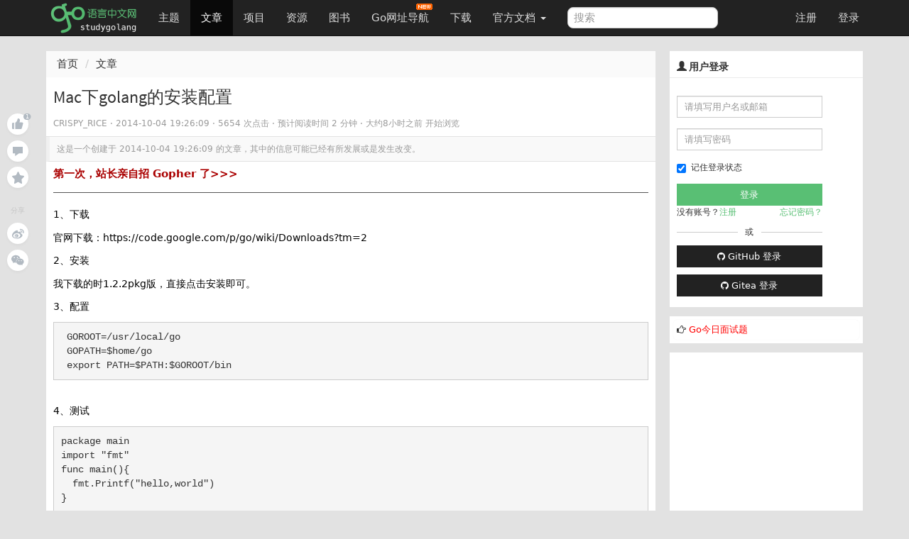

--- FILE ---
content_type: text/html; charset=UTF-8
request_url: https://studygolang.com/articles/264
body_size: 22142
content:
<!DOCTYPE html>
<html lang="zh-CN">
<head>
	<title>Mac下golang的安装配置  - Go语言中文网 - Golang中文社区</title>
	<meta name="viewport" content="width=device-width, initial-scale=1, maximum-scale=1.0, user-scalable=no">
	<meta http-equiv="X-UA-Compatible" content="IE=edge, chrome=1">
	<meta charset="utf-8">
	<meta name="wwads-cn-verify" content="c45147dee729311ef5b5c3003946c48f" />
	<link rel="shortcut icon" href="https://static.golangjob.cn/static/img/favicon.ico">
	<link rel="apple-touch-icon" type="image/png" href="https://static.golangjob.cn/static/img/logo2.png">
	<meta name="keywords" content="Go,Golang,Go语言,GoCN,Go中国">
<meta name="description" content="1、下载
官网下载：https://code.google.com/p/go/wiki/Downloads?tm=2
2、安装
我下载的时1.2.2pkg版，直接点击安装即可。
3、配置

 GOROOT=/usr/local/go
 GOPATH=$home/go
 export PATH=$PATH:$GOROOT/bin
4、测试


package main
import &#34;fmt&#34;
fu">
	<meta name="author" content="polaris <polaris@studygolang.com>">
	<link rel="canonical" href="https://studygolang.com/" />

	<link href="https://lib.baomitu.com/bootswatch/3.4.0/cosmo/bootstrap.css" rel="stylesheet">
	<link href="https://lib.baomitu.com/font-awesome/4.7.0/css/font-awesome.min.css" rel="stylesheet">
	<link rel="stylesheet" href="https://static.golangjob.cn/static/dist/css/sg_libs.min.css?v=20180305"/>
	<link rel="stylesheet" href="https://static.golangjob.cn/static/dist/css/sg_styles.min.css?v=20191128"/>

	
<style>
pre .line { margin: auto; line-height: 20px; border-bottom: none; }
.image-package .image-container-fill { padding-bottom: 0 !important; }
.red {color: red;}
</style>



<link href="https://lib.baomitu.com/prism/9000.0.1/themes/prism-okaidia.min.css" rel="stylesheet">
<link href="https://lib.baomitu.com/prism/9000.0.1/plugins/line-numbers/prism-line-numbers.min.css" rel="stylesheet">




	<script type="text/javascript" src="https://cdn.wwads.cn/js/makemoney.js" async></script>
</head>
<body>
	<header class="navbar navbar-default navbar-fixed-top" role="navigation">
		<div class="container">
			
			<div class="navbar-header">
				<a href="/" class="navbar-brand" title="Go语言中文网"><img alt="Go语言中文网" src="https://static.golangjob.cn/static/img/logo.png" style="margin-top: -7px; height: 45px;"></a>
				<button class="navbar-toggle" type="button" data-toggle="collapse" data-target="#navbar-main">
					<span class="icon-bar"></span>
					<span class="icon-bar"></span>
					<span class="icon-bar"></span>
				</button>
			</div>
			<div class="navbar-collapse collapse" id="navbar-main">
				<ul class="nav navbar-nav">
					<li class="">
						<a href="/topics">主题</a>
					</li>
					<li class="active">
						<a href="/articles">文章</a>
					</li>
					<li class="">
						<a href="/projects">项目</a>
					</li>
					<li class="">
						<a href="/resources">资源</a>
					</li>
					<li class="">
						<a href="/books">图书</a>
					</li>
					<li>
						
						<a href="https://hao.studygolang.com/" target="_blank">Go网址导航<i class="newfuture"></i></a>
					</li>
					<li class="">
						<a href="/dl">下载</a>
					</li>
					<li class="dropdown ">
						<a class="dropdown-toggle" data-toggle="dropdown" href="#" id="docs">官方文档 <span class="caret"></span></a>
						<ul class="dropdown-menu" aria-labelledby="docs">
						
							<li><a href="http://docs.studygolang.com" target="_blank">英文文档</a></li>
							<li><a href="http://docscn.studygolang.com" target="_blank">中文文档</a></li>
							<li><a href="/pkgdoc">标准库中文版</a></li>
							<li role="presentation" class="divider"></li>
							<li><a href="http://tour.studygolang.com" target="_blank">Go指南</a></li>
						
						</ul>
					</li>
				</ul>
				<form class="navbar-form navbar-left" action="/search" role="search" target="_blank">
					<input type="text" name="q" class="form-control search-query" placeholder="搜索" value="">
				</form>
				<ul class="nav navbar-nav navbar-right" id="userbar">
					
					<li class="first"><a href="/account/register">注册</a></li><li class="last"><a href="/account/login">登录</a></li>
					
				</ul>
			</div>
		</div>
	</header>
	<div class="wrapper" id="wrapper">
		<div class="container" role="main">
		

			

<div class="suspended-panel">
    
    <div badge="1"
        class="like-btn panel-btn like-adjust with-badge "></div>
    <div badge="0"
        class="comment-btn panel-btn comment-adjust "></div>
    
    <div class="collect-btn panel-btn "></div>
    <div class="share-title">分享</div>
    <div class="weibo-btn share-btn panel-btn"></div>
    
    <div class="wechat-btn share-btn panel-btn"></div>
</div>

<style type="text/css">
.suspended-panel {
	position: fixed;
	top: 16rem;
	margin-left: -6rem;
}

.panel-btn {
    position: relative;
    margin-bottom: .75rem;
    width: 3rem;
    height: 3rem;
    background-color: #fff;
    background-position: 50%;
    background-repeat: no-repeat;
    border-radius: 50%;
    box-shadow: 0 2px 4px 0 rgba(0,0,0,.04);
    cursor: pointer
}

.panel-btn:not(.share-btn).active.with-badge:after {
    background-color: #74ca46
}

.panel-btn.with-badge:after {
    content: attr(badge);
    position: absolute;
    top: 0;
    left: 75%;
    padding: .1rem .4rem;
    font-size: 1rem;
    text-align: center;
    line-height: 1;
    white-space: nowrap;
    color: #fff;
    background-color: #b2bac2;
    border-radius: .7rem;
    transform-origin: left top;
    transform: scale(.75)
}

.panel-btn.like-btn {
    background-image: url(https://static.golangjob.cn/static/img/zan.svg)
}

.panel-btn.like-btn:hover {
    background-image: url(https://static.golangjob.cn/static/img/zan-hover.svg)
}

.panel-btn.like-btn.active {
    background-image: url(https://static.golangjob.cn/static/img/zan-active.svg)
}

.panel-btn.like-btn.like-adjust {
    background-position: 53% 46%;
}

.panel-btn.comment-btn {
    background-image: url(https://static.golangjob.cn/static/img/comment.svg)
}

.panel-btn.comment-btn:hover {
    background-image: url(https://static.golangjob.cn/static/img/comment-hover.svg)
}

.panel-btn.comment-btn.comment-adjust {
    background-position: 50% 55%
}

.panel-btn.collect-btn {
    background-image: url(https://static.golangjob.cn/static/img/collect.svg)
}

.panel-btn.collect-btn.active {
    background-image: url(https://static.golangjob.cn/static/img/collect-active.svg)
}

.panel-btn.collect-btn.open,.panel-btn.collect-btn:hover {
    background-image: url(https://static.golangjob.cn/static/img/collect-hover.svg)
}

.panel-btn.weibo-btn {
    background-image: url(https://static.golangjob.cn/static/img/weibo.svg)
}

.panel-btn.weibo-btn:hover {
    background-image: url(https://static.golangjob.cn/static/img/weibo-hover.svg)
}

.panel-btn.qq-btn {
    background-image: url(https://static.golangjob.cn/static/img/qq.svg)
}

.panel-btn.qq-btn:hover {
    background-image: url(https://static.golangjob.cn/static/img/qq-hover.svg)
}

.panel-btn.wechat-btn {
    background-image: url(https://static.golangjob.cn/static/img/wechat.svg)
}

.panel-btn.wechat-btn:hover {
    background-image: url(https://static.golangjob.cn/static/img/wechat-hover.svg)
}

.panel-btn.wechat-btn:hover .wechat-qr-code-img {
    display: block
}

.share-title {
    margin: 2.5rem 0 1rem;
    font-size: 1rem;
    text-align: center;
    color: #c6c6c6;
    user-select: none
}

.wechat-btn img {
    position: absolute;
    top: 100%;
    left: 50%;
    width: 8rem;
    height: 8rem;
    margin-top: 1rem;
    border: .5rem solid #fff;
    transform: translateX(-50%);
}
</style>


<div class="row">
	<div class="col-md-9 col-sm-6">
		<div class="sep20"></div>
		<ol class="breadcrumb">
			<li><a href="/">首页</a></li>
			<li><a href="/articles">文章</a></li>
		</ol>
		<div class="page">
			<div class="box_white" style="overflow: visible;">
				<div class="title">
					
					<h1 id="title" data-id="264">
						Mac下golang的安装配置
					</h1>
					<small class="c9">
					
						
						<span>CRISPY_RICE</span>
						
					
						 · <span title="2014-10-04 19:26:09" class="timeago"></span> · 5654 次点击 ·
						<span class="read-time"></span> ·
						<span class="timeago" title="2026-01-24 12:19:41"></span> 开始浏览 &nbsp; &nbsp;
					
					</small>
				</div>
				
				<div class="outdated">这是一个创建于 <span title="2014-10-04 19:26:09" class="timeago"></span> 的文章，其中的信息可能已经有所发展或是发生改变。</div>
				
				<div class="cell">

					<div class="ad-wrap" style="margin-bottom: 8px;font-size:15px;">
						<a style="color:#A00; font-weight:bold;" href="https://studygolang.com/topics/15255" target="_blank">第一次，站长亲自招 Gopher 了&gt;&gt;&gt; </a>
					</div>
					<hr>

					
					<div id="myeditor" class="content article-entry">
						<p>1、下载</p>
<p>官网下载：https://code.google.com/p/go/wiki/Downloads?tm=2</p>
<p>2、安装</p>
<p>我下载的时1.2.2pkg版，直接点击安装即可。</p>
<p>3、配置</p>
<p></p>
<pre code_snippet_id="356450" snippet_file_name="blog_20140521_1_4796509" code_snippet_id="356450" snippet_file_name="blog_20140521_1_4796509" name="code" class="python"> GOROOT=/usr/local/go
 GOPATH=$home/go
 export PATH=$PATH:$GOROOT/bin</pre><br/>
4、测试
<p></p>
<p></p>
<pre code_snippet_id="356450" snippet_file_name="blog_20140521_2_9845256" code_snippet_id="356450" snippet_file_name="blog_20140521_2_9845256" name="code" class="plain">package main
import &#34;fmt&#34;
func main(){
  fmt.Printf(&#34;hello,world&#34;)
}</pre><br/>
结果如下：
<p></p>
<p></p>
<pre code_snippet_id="356450" snippet_file_name="blog_20140521_3_924269" code_snippet_id="356450" snippet_file_name="blog_20140521_3_924269" name="code" class="python">➜  go  go run hello.go
hello,world%                                                                   
</pre><br/>
<p></p>
<p>5、补充资料</p>
<p></p>
<h3 style="margin:1em 0px 15px; padding:0px; position:relative; color:rgb(51,51,51); font-family:Helvetica,arial,freesans,clean,sans-serif">
<span style="font-size:10px"><span style="line-height:17px">参考：</span></span></h3>
<h3 style="margin:1em 0px 15px; padding:0px; position:relative; font-family:Helvetica,arial,freesans,clean,sans-serif">
<span style="font-size:10px; color:#ff0000"><span style="line-height:17px">https://github.com/wonderfo/wonderfogo/wiki</span></span></h3>
<div><span style="font-size:10px; color:#ff0000"><span style="line-height:17px">http://studygolang.com/<br/>
</span></span></div>
<div><span style="font-size:10px"><span style="line-height:17px"><span style="color:#ff0000">http://blog.sciencenet.cn/blog-830496-689520.html</span><br/>
</span></span></div>
<h3 style="margin:1em 0px 15px; line-height:1.7; padding:0px; position:relative; color:rgb(51,51,51); font-family:Helvetica,arial,freesans,clean,sans-serif">
<span style="font-size:10px">搜索引擎</span></h3>
<ul style="padding:0px 0px 0px 30px; margin:15px 0px; color:rgb(51,51,51); font-family:Helvetica,arial,freesans,clean,sans-serif; line-height:25.5px">
<li style=""><span style="font-size:10px"><span style="">官网搜索</span> <a target="_blank" target="_blank" href="http://golang.org/search" style="color:rgb(65,131,196); text-decoration:none">点这里</a> 搜索官网上的代码和内容(搜索框在右上角)</span></li><li style=""><span style="font-size:10px"><span style="">catv搜索</span> <a target="_blank" target="_blank" href="http://go-lang.cat-v.org/go-search" style="color:rgb(65,131,196); text-decoration:none">点这里</a> 搜索Go官网、项目、论坛和cat-v网(资源很多，如IRC日志等)</span></li></ul>
<h3 style="margin:1em 0px 15px; line-height:1.7; padding:0px; position:relative; color:rgb(51,51,51); font-family:Helvetica,arial,freesans,clean,sans-serif">
<a target="_blank" target="_blank" name="user-content-%E5%AE%98%E6%96%B9%E8%B5%84%E6%BA%90" class="anchor" href="https://github.com/wonderfo/wonderfogo/wiki#%E5%AE%98%E6%96%B9%E8%B5%84%E6%BA%90" style="color:rgb(65,131,196); text-decoration:none; display:block; padding-right:6px; padding-left:30px; margin-left:-30px; position:absolute; top:0px; left:0px; bottom:0px"></a><span style="font-size:10px">官方资源</span></h3>
<ul style="padding:0px 0px 0px 30px; margin:15px 0px; color:rgb(51,51,51); font-family:Helvetica,arial,freesans,clean,sans-serif; line-height:25.5px">
<li style=""><span style="font-size:10px">版本安装</span>
<ul style="padding:0px 0px 0px 30px; margin:0px">
<li style=""><span style="font-size:10px"><span style="">官网首页</span> (<a target="_blank" target="_blank" href="http://golang.org/" style="color:rgb(65,131,196); text-decoration:none">发布版</a> <a target="_blank" target="_blank" href="http://weekly.golang.org/" style="color:rgb(65,131,196); text-decoration:none">weekly</a> )</span></li><li style=""><span style="font-size:10px"><span style="">安装说明</span> (<a target="_blank" target="_blank" href="http://golang.org/doc/install.html" style="color:rgb(65,131,196); text-decoration:none">发布版</a> <a target="_blank" target="_blank" href="http://weekly.golang.org/doc/install.html" style="color:rgb(65,131,196); text-decoration:none">weekly</a> <a target="_blank" target="_blank" href="http://golangwiki.org/wiki/index.php?title=%E5%AE%89%E8%A3%85" style="color:rgb(65,131,196); text-decoration:none">译</a> <a target="_blank" target="_blank" href="http://code.google.com/p/go/downloads/list" style="color:rgb(65,131,196); text-decoration:none">下载</a> )</span></li><li style=""><span style="font-size:10px"><span style="">Release版</span> (<a target="_blank" target="_blank" href="http://code.google.com/p/go/source/browse?name=release" style="color:rgb(65,131,196); text-decoration:none">源码</a> <a target="_blank" target="_blank" href="http://weekly.golang.org/doc/devel/release.html" style="color:rgb(65,131,196); text-decoration:none">历史</a> 发布2012-03-28
 Go1 基于 weekly2012-03-27 <a target="_blank" target="_blank" href="https://groups.google.com/group/golang-nuts/browse_thread/thread/7d5a2712dc0d4857#" style="color:rgb(65,131,196); text-decoration:none">宣布帖</a> )</span></li><li style=""><span style="font-size:10px"><span style="">　　　　</span> Go1相关文档(<a target="_blank" target="_blank" href="http://blog.golang.org/2012/03/go-version-1-is-released.html" style="color:rgb(65,131,196); text-decoration:none">宣布博文</a> -<a target="_blank" target="_blank" href="https://developers.google.com/appengine/downloads" style="color:rgb(65,131,196); text-decoration:none">译</a> <a target="_blank" target="_blank" href="http://weekly.golang.org/doc/go1.html" style="color:rgb(65,131,196); text-decoration:none">发版说明</a> <a target="_blank" target="_blank" href="http://golang.org/doc/go1compat.html" style="color:rgb(65,131,196); text-decoration:none">兼容说明</a> )</span></li><li style=""><span style="font-size:10px"><span style="">　　　　</span> Go1早期文档(<a target="_blank" target="_blank" href="http://blog.golang.org/2011/10/preview-of-go-version-1.html" style="color:rgb(65,131,196); text-decoration:none">博文</a> <a target="_blank" target="_blank" href="https://docs.google.com/document/pub?id=1ny8uI-_BHrDCZv_zNBSthNKAMX_fR_0dc6epA6lztRE" style="color:rgb(65,131,196); text-decoration:none">计划</a> <a target="_blank" target="_blank" href="https://groups.google.com/group/golang-nuts/browse_thread/thread/badc4f323431a4f6" style="color:rgb(65,131,196); text-decoration:none">反馈帖</a> )</span></li><li style=""><span style="font-size:10px"><span style="">Weekly版</span> (<a target="_blank" target="_blank" href="http://code.google.com/p/go/source/browse/?name=weekly" style="color:rgb(65,131,196); text-decoration:none">源码</a> <a target="_blank" target="_blank" href="http://weekly.golang.org/doc/devel/weekly.html" style="color:rgb(65,131,196); text-decoration:none">历史</a> 发布2012-03-27 <a target="_blank" target="_blank" href="http://groups.google.com/group/golang-nuts/browse_thread/thread/8a27f5641e3db4b8/2b32ed8a653fa08b" style="color:rgb(65,131,196); text-decoration:none">宣布帖</a> )</span></li><li style=""><span style="font-size:10px"><span style="">Build状态</span> (<a target="_blank" target="_blank" href="http://build.golang.org/" style="color:rgb(65,131,196); text-decoration:none">查看</a> )</span></li><li style=""><span style="font-size:10px"><span style="">GAE-SDK</span> (<a target="_blank" target="_blank" href="https://developers.google.com/appengine/downloads" style="color:rgb(65,131,196); text-decoration:none">下载</a> 发布 2012-03-29 1.6.4 <a target="_blank" target="_blank" href="http://googleappengine.blogspot.com.au/2012/03/go-version-1-now-on-app-engine.html" style="color:rgb(65,131,196); text-decoration:none">宣布博文</a> -<a target="_blank" target="_blank" href="http://www.guao.hk/posts/go-version-1-now-on-google-app-engine.html" style="color:rgb(65,131,196); text-decoration:none">译</a> <a target="_blank" target="_blank" href="https://groups.google.com/group/golang-nuts/browse_thread/thread/7cb9164e3e560427#" style="color:rgb(65,131,196); text-decoration:none">宣布帖</a> )</span></li></ul>
</li><li style=""><span style="font-size:10px">参考手册</span>
<ul style="padding:0px 0px 0px 30px; margin:0px">
<li style=""><span style="font-size:10px"><span style="">标准包　</span> (<a target="_blank" target="_blank" href="http://golang.org/pkg/" style="color:rgb(65,131,196); text-decoration:none">发布版</a> <a target="_blank" target="_blank" href="http://weekly.golang.org/pkg/" style="color:rgb(65,131,196); text-decoration:none">weekly</a> <a target="_blank" target="_blank" href="http://golangwiki.org/wiki/index.php?title=%E5%8C%85%E5%88%97%E8%A1%A8" style="color:rgb(65,131,196); text-decoration:none">译</a> )</span></li><li style=""><span style="font-size:10px"><span style="">命令工具</span> (<a target="_blank" target="_blank" href="http://golang.org/cmd/" style="color:rgb(65,131,196); text-decoration:none">发布版</a> <a target="_blank" target="_blank" href="http://weekly.golang.org/cmd/" style="color:rgb(65,131,196); text-decoration:none">weekly</a> <a target="_blank" target="_blank" href="http://golangwiki.org/wiki/index.php?title=%E5%91%BD%E4%BB%A4%E5%88%97%E8%A1%A8" style="color:rgb(65,131,196); text-decoration:none">译1</a> <a target="_blank" target="_blank" href="http://golang-china.googlecode.com/svn/trunk/Chinese/golang.org/index.html#toc123" style="color:rgb(65,131,196); text-decoration:none">译2</a> )</span></li><li style=""><span style="font-size:10px"><span style="">语言规范</span> (<a target="_blank" target="_blank" href="http://golang.org/doc/go_spec.html" style="color:rgb(65,131,196); text-decoration:none">发布版</a> <a target="_blank" target="_blank" href="http://weekly.golang.org/doc/go_spec.html" style="color:rgb(65,131,196); text-decoration:none">weekly</a> <a target="_blank" target="_blank" href="http://code.google.com/p/ac-me/downloads/detail?name=fango.pdf&amp;can=2&amp;q=" style="color:rgb(65,131,196); text-decoration:none">译1</a> <a target="_blank" target="_blank" href="http://golangwiki.org/wiki/index.php?title=%E8%AF%AD%E8%A8%80%E8%A7%84%E8%8C%83" style="color:rgb(65,131,196); text-decoration:none">译2</a> )</span></li><li style=""><span style="font-size:10px"><span style="">社区项目</span> (<a target="_blank" target="_blank" href="http://godashboard.appsp0t.com/project" style="color:rgb(65,131,196); text-decoration:none">分类查看</a> )</span></li></ul>
</li><li style=""><span style="font-size:10px">学习资料</span>
<ul style="padding:0px 0px 0px 30px; margin:0px">
<li style=""><span style="font-size:10px"><span style="">官方博客</span> (<a target="_blank" target="_blank" href="http://blog.golang.org/" style="color:rgb(65,131,196); text-decoration:none">网址</a> )</span></li><li style=""><span style="font-size:10px"><span style="">社区Wiki</span> (<a target="_blank" target="_blank" href="http://code.google.com/p/go-wiki/w/list" style="color:rgb(65,131,196); text-decoration:none">网址</a> )</span></li><li style=""><span style="font-size:10px"><span style="">常见问题</span> (<a target="_blank" target="_blank" href="http://golang.org/doc/go_faq.html" style="color:rgb(65,131,196); text-decoration:none">发布版</a> <a target="_blank" target="_blank" href="http://weekly.golang.org/doc/go_faq.html" style="color:rgb(65,131,196); text-decoration:none">weekly</a> <a target="_blank" target="_blank" href="http://code.google.com/p/golang-china/wiki/go_programming_faq" style="color:rgb(65,131,196); text-decoration:none">译</a> )</span></li><li style=""></li><li style=""><span style="font-size:10px"><span style="">Go在线运行</span> (<a target="_blank" target="_blank" href="http://play.golang.org/" style="color:rgb(65,131,196); text-decoration:none">运行分享</a> <a target="_blank" target="_blank" href="https://chrome.google.com/extensions/detail/bjifdepdcpccnjmmbjdonhgmagclfhme#" style="color:rgb(65,131,196); text-decoration:none">chrome插件</a> )</span></li><li style=""><span style="font-size:10px"><span style="">Go语言之旅</span> (<a target="_blank" target="_blank" href="http://tour.golang.org/#1" style="color:rgb(65,131,196); text-decoration:none">英文版</a> <a target="_blank" target="_blank" href="http://code.google.com/p/go-tour/" style="color:rgb(65,131,196); text-decoration:none">源码</a> <a target="_blank" target="_blank" href="http://golangwiki.org/wiki/index.php?title=Go%E8%AF%AD%E8%A8%80%E4%B9%8B%E6%97%85" style="color:rgb(65,131,196); text-decoration:none">译1</a> <a target="_blank" target="_blank" href="http://www.mikespook.com/2011/11/%e7%bf%bb%e8%af%91go-%e6%8c%87%e5%8d%97/" style="color:rgb(65,131,196); text-decoration:none">译2</a> <a target="_blank" target="_blank" href="http://go-tour-zh.appsp0t.com/" style="color:rgb(65,131,196); text-decoration:none">中文版</a> )</span></li><li style=""><span style="font-size:10px"><span style="">Go语言高效编程</span> (<a target="_blank" target="_blank" href="http://golang.org/doc/effective_go.html" style="color:rgb(65,131,196); text-decoration:none">发布版</a> <a target="_blank" target="_blank" href="http://weekly.golang.org/doc/effective_go.html" style="color:rgb(65,131,196); text-decoration:none">weekly</a> <a target="_blank" target="_blank" href="http://golangwiki.org/wiki/index.php?title=Effective_Go" style="color:rgb(65,131,196); text-decoration:none">译1</a> <a target="_blank" target="_blank" href="http://code.google.com/p/golang-china/wiki/effective_go" style="color:rgb(65,131,196); text-decoration:none">译2</a> <a target="_blank" target="_blank" href="http://code.google.com/p/ac-me/downloads/detail?name=fango.pdf&amp;can=2&amp;q=" style="color:rgb(65,131,196); text-decoration:none">译3</a> )</span></li><li style=""><span style="font-size:10px"><span style="">如何编写Go程序</span> (<a target="_blank" target="_blank" href="http://golang.org/doc/code.html" style="color:rgb(65,131,196); text-decoration:none">发布版</a> <a target="_blank" target="_blank" href="http://weekly.golang.org/doc/code.html" style="color:rgb(65,131,196); text-decoration:none">weekly</a> <a target="_blank" target="_blank" href="http://golangwiki.org/wiki/index.php?title=%E5%A6%82%E4%BD%95%E7%BC%96%E5%86%99Go%E7%A8%8B%E5%BA%8F" style="color:rgb(65,131,196); text-decoration:none">译1</a> <a target="_blank" target="_blank" href="http://gossipcoder.com/?p=284" style="color:rgb(65,131,196); text-decoration:none">译2</a> )</span></li><li style=""><span style="font-size:10px"><span style="">关于Go命令</span> (<a target="_blank" target="_blank" href="http://golang.org/doc/articles/go_command.html" style="color:rgb(65,131,196); text-decoration:none">发布版</a> <a target="_blank" target="_blank" href="http://weekly.golang.org/doc/articles/go_command.html" style="color:rgb(65,131,196); text-decoration:none">weekly</a> )</span></li><li style=""><span style="font-size:10px"><span style="">语言内存模型　</span> (<a target="_blank" target="_blank" href="http://golang.org/doc/go_mem.html" style="color:rgb(65,131,196); text-decoration:none">发布版</a> <a target="_blank" target="_blank" href="http://weekly.golang.org/doc/go_mem.html" style="color:rgb(65,131,196); text-decoration:none">weekly</a> <a target="_blank" target="_blank" href="http://code.google.com/p/golang-china/wiki/go_mem" style="color:rgb(65,131,196); text-decoration:none">译</a> )</span></li><li style=""><span style="font-size:10px"><span style="">使用GDB调试Go代码</span> (<a target="_blank" target="_blank" href="http://golang.org/doc/debugging_with_gdb.html" style="color:rgb(65,131,196); text-decoration:none">发布版</a> <a target="_blank" target="_blank" href="http://weekly.golang.org/doc/debugging_with_gdb.html" style="color:rgb(65,131,196); text-decoration:none">weekly</a> )</span></li><li style=""><span style="font-size:10px"><span style="">Codewalks：代码漫步</span> (<a target="_blank" target="_blank" href="http://golang.org/doc/codewalk/" style="color:rgb(65,131,196); text-decoration:none">发布版</a> <a target="_blank" target="_blank" href="http://weekly.golang.org/doc/codewalk/" style="color:rgb(65,131,196); text-decoration:none">weekly</a> )</span></li><li style=""><span style="font-size:10px"><span style="">用Go开发GAE</span> (<a target="_blank" target="_blank" href="http://code.google.com/intl/zh-CN/appengine/docs/go/overview.html" style="color:rgb(65,131,196); text-decoration:none">概述</a> -<a target="_blank" target="_blank" href="http://www.mikespook.com/2011/05/%e3%80%90%e7%bf%bb%e8%af%91%e3%80%91app-engine-go-%e6%a6%82%e8%bf%b0/" style="color:rgb(65,131,196); text-decoration:none">译</a> <a target="_blank" target="_blank" href="https://developers.google.com/appengine/docs/go/gettingstarted/?hl=zh-CN" style="color:rgb(65,131,196); text-decoration:none">入门介绍</a> <a target="_blank" target="_blank" href="http://www.guao.hk/posts/brief-presentation-on-google-app-engine-with-golang.html" style="color:rgb(65,131,196); text-decoration:none">简明教程</a> <a target="_blank" target="_blank" href="http://code.google.com/intl/zh-CN/appengine/docs/go/" style="color:rgb(65,131,196); text-decoration:none">运行时环境</a> )</span></li></ul>
</li><li style=""><span style="font-size:10px">项目开发</span>
<ul style="padding:0px 0px 0px 30px; margin:0px">
<li style=""><span style="font-size:10px"><span style="">Go项目　</span> (<a target="_blank" target="_blank" href="http://code.google.com/p/go/" style="color:rgb(65,131,196); text-decoration:none">首页</a> <a target="_blank" target="_blank" href="http://build.golang.org/" style="color:rgb(65,131,196); text-decoration:none">Build状态</a> <a target="_blank" target="_blank" href="http://code.google.com/p/go/source/browse/" style="color:rgb(65,131,196); text-decoration:none">源码浏览</a> <a target="_blank" target="_blank" href="http://code.google.com/p/go/source/list" style="color:rgb(65,131,196); text-decoration:none">提交日志</a> <a target="_blank" target="_blank" href="http://weekly.golang.org/doc/contribute.html" style="color:rgb(65,131,196); text-decoration:none">贡献准则</a> <a target="_blank" target="_blank" href="http://golang.org/CONTRIBUTORS" style="color:rgb(65,131,196); text-decoration:none">贡献人员</a> )</span></li><li style=""><span style="font-size:10px"><span style="">Go问题　</span> (<a target="_blank" target="_blank" href="http://code.google.com/p/go/issues/entry" style="color:rgb(65,131,196); text-decoration:none">提交</a> <a target="_blank" target="_blank" href="http://code.google.com/p/go/issues/list" style="color:rgb(65,131,196); text-decoration:none">所有</a> <a target="_blank" target="_blank" href="http://code.google.com/p/go/issues/list?q=label:os-windows" style="color:rgb(65,131,196); text-decoration:none">Windows</a> <a target="_blank" target="_blank" href="http://code.google.com/p/go/issues/list?q=status=HelpWanted" style="color:rgb(65,131,196); text-decoration:none">需外界帮助</a> )</span></li><li style=""><span style="font-size:10px"><span style="">gccgo前端</span> (<a target="_blank" target="_blank" href="http://code.google.com/p/gofrontend/" style="color:rgb(65,131,196); text-decoration:none">首页</a> <a target="_blank" target="_blank" href="http://weekly.golang.org/doc/gccgo_install.html" style="color:rgb(65,131,196); text-decoration:none">安装使用</a> <a target="_blank" target="_blank" href="http://weekly.golang.org/doc/gccgo_contribute.html" style="color:rgb(65,131,196); text-decoration:none">贡献说明</a> )</span></li></ul>
</li><li style=""><span style="font-size:10px">邮件列表</span>
<ul style="padding:0px 0px 0px 30px; margin:0px">
<li style=""><span style="font-size:10px"><a target="_blank" target="_blank" href="http://groups.google.com/group/golang-nuts" style="color:rgb(65,131,196); text-decoration:none">golang-nuts</a> (讨论用Go开发)</span></li><li style=""><span style="font-size:10px"><a target="_blank" target="_blank" href="http://groups.google.com/group/golang-china" style="color:rgb(65,131,196); text-decoration:none">golang-china</a> (讨论用Go开发，都是中文兄弟)</span></li><li style=""><span style="font-size:10px"><a target="_blank" target="_blank" href="http://groups.google.com/group/golang-dev" style="color:rgb(65,131,196); text-decoration:none">golang-dev</a> (讨论Go自身开发)</span></li><li style=""><span style="font-size:10px"><a target="_blank" target="_blank" href="http://groups.google.com/group/golang-checkins" style="color:rgb(65,131,196); text-decoration:none">golang-checkins</a> (汇集Go提交信息)</span></li><li style=""><span style="font-size:10px"><a target="_blank" target="_blank" href="https://groups.google.com/group/golang-announce" style="color:rgb(65,131,196); text-decoration:none">golang-announce</a> (Go版本发布的通知)</span></li><li style=""><span style="font-size:10px"><a target="_blank" target="_blank" href="https://groups.google.com/group/google-appengine-go" style="color:rgb(65,131,196); text-decoration:none">google-appengine-go</a> (讨论GAE的Go支持)</span></li></ul>
</li><li style=""><span style="font-size:10px">其他资源</span>
<ul style="padding:0px 0px 0px 30px; margin:0px">
<li style=""><a target="_blank" target="_blank" href="" style="color:rgb(65,131,196); text-decoration:none"><span style="font-size:10px">IRC讨论频道</span></a></li><li style=""><a target="_blank" target="_blank" href="http://twitter.com/go_nuts" style="color:rgb(65,131,196); text-decoration:none"><span style="font-size:10px">@go_nuts at Twitter</span></a></li><li style=""><a target="_blank" target="_blank" href="https://plus.google.com/101406623878176903605/posts" style="color:rgb(65,131,196); text-decoration:none"><span style="font-size:10px">google+</span></a></li></ul>
</li></ul>
<h3 style="margin:1em 0px 15px; line-height:1.7; padding:0px; position:relative; color:rgb(51,51,51); font-family:Helvetica,arial,freesans,clean,sans-serif">
<a target="_blank" target="_blank" name="user-content-cat-v" class="anchor" href="https://github.com/wonderfo/wonderfogo/wiki#cat-v" style="color:rgb(65,131,196); text-decoration:none; display:block; padding-right:6px; padding-left:30px; margin-left:-30px; position:absolute; top:0px; left:0px; bottom:0px"></a><span style="font-size:10px">cat-v</span></h3>
<ul style="padding:0px 0px 0px 30px; margin:15px 0px; color:rgb(51,51,51); font-family:Helvetica,arial,freesans,clean,sans-serif; line-height:25.5px">
<li style=""><span style="font-size:10px"><a target="_blank" target="_blank" href="http://go-lang.cat-v.org/books" style="color:rgb(65,131,196); text-decoration:none">书籍</a> <a target="_blank" target="_blank" href="http://go-lang.cat-v.org/doc/" style="color:rgb(65,131,196); text-decoration:none">文章</a> <a target="_blank" target="_blank" href="http://go-lang.cat-v.org/talks/" style="color:rgb(65,131,196); text-decoration:none">讲演</a> <a target="_blank" target="_blank" href="http://go-lang.cat-v.org/irc-logs/" style="color:rgb(65,131,196); text-decoration:none">IRC日志</a></span></li><li style=""><a target="_blank" target="_blank" href="http://go-lang.cat-v.org/dev-utils" style="color:rgb(65,131,196); text-decoration:none"><span style="font-size:10px">相关开发工具</span></a></li><li style=""><a target="_blank" target="_blank" href="http://go-lang.cat-v.org/text-editors/" style="color:rgb(65,131,196); text-decoration:none"><span style="font-size:10px">支持Go的编辑器</span></a></li><li style=""></li><li style=""><a target="_blank" target="_blank" href="http://go-lang.cat-v.org/go-code" style="color:rgb(65,131,196); text-decoration:none"><span style="font-size:10px">用Go开发的产品</span></a></li><li style=""><a target="_blank" target="_blank" href="http://go-lang.cat-v.org/library-bindings" style="color:rgb(65,131,196); text-decoration:none"><span style="font-size:10px">用cgo绑定的C库</span></a></li><li style=""><a target="_blank" target="_blank" href="http://go-lang.cat-v.org/pure-go-libs" style="color:rgb(65,131,196); text-decoration:none"><span style="font-size:10px">用Go直接开发的库</span></a></li><li style=""></li><li style=""><a target="_blank" target="_blank" href="http://go-lang.cat-v.org/organizations-using-go" style="color:rgb(65,131,196); text-decoration:none"><span style="font-size:10px">使用Go的组织</span></a></li><li style=""><a target="_blank" target="_blank" href="http://go-lang.cat-v.org/quotes" style="color:rgb(65,131,196); text-decoration:none"><span style="font-size:10px">各方人士评价Go开发</span></a></li><li style=""><a target="_blank" target="_blank" href="http://go-lang.cat-v.org/university-courses" style="color:rgb(65,131,196); text-decoration:none"><span style="font-size:10px">大学Go培训课程情况</span></a></li><li style=""></li><li style=""><a target="_blank" target="_blank" href="http://go-lang.cat-v.org/other-implementations" style="color:rgb(65,131,196); text-decoration:none"><span style="font-size:10px">Go语言其他实现</span></a></li><li style=""><a target="_blank" target="_blank" href="http://go-lang.cat-v.org/arch-ports" style="color:rgb(65,131,196); text-decoration:none"><span style="font-size:10px">Go支持的CPU架构</span></a></li><li style=""><a target="_blank" target="_blank" href="http://go-lang.cat-v.org/os-ports" style="color:rgb(65,131,196); text-decoration:none"><span style="font-size:10px">Go支持的操作系统</span></a></li><li style=""><a target="_blank" target="_blank" href="http://go-lang.cat-v.org/packages" style="color:rgb(65,131,196); text-decoration:none"><span style="font-size:10px">各操作系统下的安装包</span></a></li></ul>
<h3 style="margin:1em 0px 15px; line-height:1.7; padding:0px; position:relative; color:rgb(51,51,51); font-family:Helvetica,arial,freesans,clean,sans-serif">
<a target="_blank" target="_blank" name="user-content-%E7%BD%91%E7%AB%99" class="anchor" href="https://github.com/wonderfo/wonderfogo/wiki#%E7%BD%91%E7%AB%99" style="color:rgb(65,131,196); text-decoration:none; display:block; padding-right:6px; padding-left:30px; margin-left:-30px; position:absolute; top:0px; left:0px; bottom:0px"></a><span style="font-size:10px">网站</span></h3>
<ul style="padding:0px 0px 0px 30px; margin:15px 0px; color:rgb(51,51,51); font-family:Helvetica,arial,freesans,clean,sans-serif; line-height:25.5px">
<li style=""><a target="_blank" target="_blank" href="http://www.reddit.com/r/golang/" style="color:rgb(65,131,196); text-decoration:none"><span style="font-size:10px">Reddit投票</span></a></li><li style=""><a target="_blank" target="_blank" href="http://stackoverflow.com/questions/tagged/go" style="color:rgb(65,131,196); text-decoration:none"><span style="font-size:10px">Stackoverflow问答</span></a></li><li style=""></li><li style=""><a target="_blank" target="_blank" href="http://golangwiki.org/wiki/index.php?title=%E9%A6%96%E9%A1%B5" style="color:rgb(65,131,196); text-decoration:none"><span style="font-size:10px">Go语言Wiki</span></a></li><li style=""><a target="_blank" target="_blank" href="http://code.google.com/p/golang-china/" style="color:rgb(65,131,196); text-decoration:none"><span style="font-size:10px">Go语言中文翻译项目</span></a></li><li style=""><a target="_blank" target="_blank" href="http://code.google.com/p/ac-me/" style="color:rgb(65,131,196); text-decoration:none"><span style="font-size:10px">ac-me</span></a></li><li style=""></li><li style=""><a target="_blank" target="_blank" href="http://bbs.golang-china.org/viewforum.php?f=1" style="color:rgb(65,131,196); text-decoration:none"><span style="font-size:10px">Go语言中文论坛</span></a></li><li style=""><a target="_blank" target="_blank" href="http://studygolang.com/" style="color:rgb(65,131,196); text-decoration:none"><span style="font-size:10px">Go语言学习园地</span></a></li><li style=""></li><li style=""><a target="_blank" target="_blank" href="http://www.gophertimes.com/" style="color:rgb(65,131,196); text-decoration:none"><span style="font-size:10px">Gopher Times</span></a></li></ul>
<h3 style="margin:1em 0px 15px; line-height:1.7; padding:0px; position:relative; color:rgb(51,51,51); font-family:Helvetica,arial,freesans,clean,sans-serif">
<a target="_blank" target="_blank" name="user-content-%E5%8D%9A%E5%AE%A2" class="anchor" href="https://github.com/wonderfo/wonderfogo/wiki#%E5%8D%9A%E5%AE%A2" style="color:rgb(65,131,196); text-decoration:none; display:block; padding-right:6px; padding-left:30px; margin-left:-30px; position:absolute; top:0px; left:0px; bottom:0px"></a><span style="font-size:10px">博客</span></h3>
<ul style="padding:0px 0px 0px 30px; margin:15px 0px; color:rgb(51,51,51); font-family:Helvetica,arial,freesans,clean,sans-serif; line-height:25.5px">
<li style=""><span style="font-size:10px"><a target="_blank" target="_blank" href="http://www.mikespook.com/tag/golang/" style="color:rgb(65,131,196); text-decoration:none">邢兴</a> <a target="_blank" target="_blank" href="http://chaishushan.blog.163.com/blog/#m=0&amp;t=1&amp;c=fks_087068087085081071080094087095085085081066093084094074083" style="color:rgb(65,131,196); text-decoration:none">柴树杉</a> <a target="_blank" target="_blank" href="http://going-along.blogspot.com/" style="color:rgb(65,131,196); text-decoration:none">HowardFan</a> <a target="_blank" target="_blank" href="http://blog.codingnow.com/eo/go_oieno/" style="color:rgb(65,131,196); text-decoration:none">云风</a> <a target="_blank" target="_blank" href="http://blog.csdn.net/xushiweizh/article/category/924488" style="color:rgb(65,131,196); text-decoration:none">许式伟</a> <a target="_blank" target="_blank" href="http://trac.lvscar.info/wiki" style="color:rgb(65,131,196); text-decoration:none">lvyi</a> <a target="_blank" target="_blank" href="http://wifihack.net/blog/category/golang/" style="color:rgb(65,131,196); text-decoration:none">BianJiang</a> <a target="_blank" target="_blank" href="http://blog.dccmx.com/category/golang/" style="color:rgb(65,131,196); text-decoration:none">DCCMX</a> <a target="_blank" target="_blank" href="http://monnand.me/myblog.fcgi/tag/8/" style="color:rgb(65,131,196); text-decoration:none">monnand</a></span></li><li style=""><span style="font-size:10px"><a target="_blank" target="_blank" href="http://www.douban.com/people/davies/notes" style="color:rgb(65,131,196); text-decoration:none">刘洪清</a> <a target="_blank" target="_blank" href="http://www.betabears.com/category/dev/golang" style="color:rgb(65,131,196); text-decoration:none">贝塔熊</a> <a target="_blank" target="_blank" href="http://lxscn.com/blog/category/language/go/" style="color:rgb(65,131,196); text-decoration:none">Linxs</a> <a target="_blank" target="_blank" href="http://kejibo.com/page/6/?s=golang&amp;submit=Search" style="color:rgb(65,131,196); text-decoration:none">科技博</a> <a target="_blank" target="_blank" href="http://www.gossipcoder.com/" style="color:rgb(65,131,196); text-decoration:none">陈钢</a> <a target="_blank" target="_blank" href="http://cxwangyi.wordpress.com/category/go/" style="color:rgb(65,131,196); text-decoration:none">王益</a> <a target="_blank" target="_blank" href="http://chunhe.info/blogs/tags/go" style="color:rgb(65,131,196); text-decoration:none">Crane</a> <a target="_blank" target="_blank" href="http://blog.csdn.net/hopingwhite/article/category/705187" style="color:rgb(65,131,196); text-decoration:none">无心云</a> <a target="_blank" target="_blank" href="http://www.cnblogs.com/AllenDang/" style="color:rgb(65,131,196); text-decoration:none">AllenDang</a></span></li></ul>
<h2 style="margin:1em 0px 15px; line-height:1.7; font-size:2em; padding:0px; position:relative; border-bottom-width:1px; border-bottom-style:solid; border-bottom-color:rgb(238,238,238); color:rgb(51,51,51); font-family:Helvetica,arial,freesans,clean,sans-serif">
<a target="_blank" target="_blank" name="user-content-%E6%96%B0%E9%97%BB%E8%B5%84%E6%96%99" class="anchor" href="https://github.com/wonderfo/wonderfogo/wiki#%E6%96%B0%E9%97%BB%E8%B5%84%E6%96%99" style="color:rgb(65,131,196); text-decoration:none; display:block; padding-right:6px; padding-left:30px; margin-left:-30px; position:absolute; top:0px; left:0px; bottom:0px"></a></h2>
<br/>
<p></p>
<p><br/>
</p>
						<hr>
						<div>
								<p class="text-center" style="color:red">有疑问加站长微信联系（非本文作者）</p>
								<img alt="" src="https://static.golangjob.cn/static/img/footer.png?imageView2/2/w/280" class="img-responsive center-block">
						</div>
					</div>
					

					
					<div class="row orig-info">
						<p>本文来自：<a href="/wr?u=http://blog.csdn.net" target="_blank" title="CSDN博客">CSDN博客</a></p>
						<p>感谢作者：CRISPY_RICE</p>
						<p>查看原文：<a href="/wr?u=http%3a%2f%2fblog.csdn.net%2fCRISPY_RICE%2farticle%2fdetails%2f26469099" target="_blank" title="Mac下golang的安装配置">Mac下golang的安装配置</a></p>
					</div>
					
				</div>

				
				<div class="cell qrcode" style="position: relative;">
	<p>入群交流（和以上内容无关）：加入Go大咖交流群，或添加微信：liuxiaoyan-s 备注：入群；或加QQ群：692541889</p>
	<span style="display: none;" class="qrcode-pop course-pop">
		<img src="https://static.golangjob.cn/static/img/detail-qrcode.png" alt="关注微信" class="img-responsive center-block" height="280">
	</span>
</div>

<style type="text/css">
.course-pop {
	background: #fff;
	border: 1px solid #ddd;
	position: absolute;
	left: 25%;
	top: 32px;
	-moz-box-shadow: 0 2px 5px #ddd;
	-webkit-box-shadow: 0 2px 5px #d9d9d9;
	box-shadow: 0 2px 5px #d9d9d9;
	border-radius: 2px;
	text-align: center;
	line-height: 32px;
	width: 50%;
	z-index: 999;
}
</style>


				<div class="content-buttons">
					<div class="pull-right c9 f11" style="line-height: 12px; padding-top: 3px; text-shadow: 0px 1px 0px #fff;">5654 次点击 &nbsp;∙&nbsp; 1 赞 &nbsp; </div>
					<a class="tb collect" href="javascript:;" title="加入收藏" data-objid="264" data-objtype="1" data-collect="">加入收藏</a>
					<a href="javascript:" class="tb weibo-btn">微博</a>
					<div id="content-thank">
						<a class="tb" href="javascript:;" title="赞" data-objid="264" data-objtype="1" data-flag="">赞</a>
					</div>
				</div>
			</div>
			

			<div class="sep20"></div>
			<div class="box_white">
				<div class="cell subject">
					
					<div class="item-list">
					
						<a class="add-collection" href="javascript:"><i class="fa fa-plus"></i> 收入我的专栏</a>
					</div>
				</div>
			</div>

			<div class="sep20"></div>
			<div class="box_white">
				<div class="cell row">
					
					<div class="col-sm-6">上一篇：<a href="/articles/263">一个java和golang(go语言)通信的例子。</a></div>
					
					
					<div class="col-sm-6 right">下一篇：<a href="/articles/265">X:none   node Title  golang版本错误</a></div>
					
				</div>
			</div>

			<div class="sep20"></div>

			
			<div id="replies" class="box_white">
				<div class="cell">
					<div class="pull-right" style="margin: -3px -5px 0px 0px;">
					
						
						
						<a href="/tag/%e4%bb%a3%e7%a0%81" class="tag"><li class="fa fa-tag"></li> 代码</a>
						
						<a href="/tag/goroot" class="tag"><li class="fa fa-tag"></li> goroot</a>
						
						<a href="/tag/https" class="tag"><li class="fa fa-tag"></li> https</a>
						
						<a href="/tag/%e6%96%87%e7%89%88" class="tag"><li class="fa fa-tag"></li> 文版</a>
						
					
					</div>
					
						<span class="c9"><span class="cmtnum">0</span> 回复 </span>
					
				</div>
				






				<div class="comment-list cell" data-objid="264" data-objtype="1" >
					<div class="words hide"><div class="text-center">暂无回复</div></div>
				</div>
				






			</div>

			
			
			
<div class="sep10"></div>
<div class="box_white page-comment">
	<input type="hidden" name="me-uid" value="0"/>
	<div class="cell">添加一条新回复
	
	<span class="h2-tip">
	（您需要 <a class="c-log" href="javascript:openPop('#login-pop');">登录</a> 后才能回复 <a href="/user/register" class="c-reg"> 没有账号</a> ？）</span>
	
	</div>
	<div class="cell">
		<div class="row clearfix md-toolbar">
			<ul class="col-md-10 list-inline comment-tab-menu" data-comment-group="default">
				<li class="comment-edit-tab cur"><a href="#" class="op">编辑</a></li>
				<li class="comment-preview-tab"><a href="#" class="op">预览</a></li>
				<li>
					<div class="nav reply-to dn" data-floor="" data-username="">
						<i class="fa fa-mail-reply" title=""></i>
						<a href="#reply" class="user" title=""></a>
						<a href="#" class="close"><i class="fa fa-close"></i></a>
					</div>
				</li>
			</ul>
			<div class="col-md-2 text-right">
				<i id="upload-img" class="glyphicon glyphicon-picture upload-img tool-tip" data-toggle="tooltip" data-placement="top" title="上传图片"></i>
			</div>
		</div>
		<div class="submit" id="commentForm">
			<div class="comment-content-text" data-comment-group="default">
				<textarea id="comment-content" name="content" class="comment-textarea main-textarea need-autogrow" rows="8"></textarea>
			</div>
			<div class="comment-content-preview cell" data-comment-group="default"></div>
			<div class="sub row">
				<ul class="help-block col-md-10">
					<li>请尽量让自己的回复能够对别人有帮助</li>
					<li class="markdown_tip">支持 Markdown 格式, <strong>**粗体**</strong>、~~删除线~~、<code>`单行代码`</code></li>
					<li>支持 @ 本站用户；支持表情（输入 : 提示），见 <a href="http://www.emoji-cheat-sheet.com/" target="_blank">Emoji cheat sheet</a></li>
					<li>图片支持拖拽、截图粘贴等方式上传</li>
				</ul>
				<div class="col-md-2 text-right"><button id="comment-submit" type="submit" title="提交" class="btn btn-default">提交</button></div>
			</div>
		</div>
	</div>
</div>

<script type="text/x-jsrender" id="one-comment">
<div class="reply [%if is_new%]light[%/if%]" id="reply-[%:comment.floor%]">
	<div data-floor="[%:comment.floor%]">
		<div class="avatar"><a title="[%:user.username%]" href="/user/[%:user.username%]"><img class="media-object avatar-48" src="[%:user.avatar%]" alt="[%:user.username%]"></a></div>
			<div class="infos">
				<div class="info">
					<span class="name">
						<a class="user-name" data-name="[%:user.name%]" href="/user/[%:user.username%]">[%:user.username%]</a>
					</span> ·
					<span class="floor">#[%:comment.floor%]</span> ·
					<abbr class="timeago" title="[%:comment.ctime%]">[%:comment.cmt_time%]</abbr>
					<span class="opts pull-right">
						<span class="op-reply hideable">
							[%if me.uid == user.uid %]
								<a data-floor="[%:comment.floor%]" title="编辑" class="btn-edit glyphicon glyphicon-edit"></a>
							[%/if%]
						  <a data-floor="[%:comment.floor%]" data-username="[%:user.username%]" title="回复此楼" class="btn-reply fa fa-mail-reply" href="#"></a>
						</span>
						
					</span>
				</div>
				[%if comment.reply_floor > 0%]
				<div class="reply-to-block">
					<div class="info reply_user">
						对
						<a data-remote="true" href="/user/[%:comment.reply_user.username%]">
							<img class="media-object avatar-16" src="[%:comment.reply_user.avatar%]" alt="[%:comment.reply_user.username%]"><span class="user-name">[%:comment.reply_user.username%]</span>
						</a>
						<a href="#reply-[%:comment.reply_floor%]"><span class="reply-floor">#[%:comment.reply_floor%]</span></a> 回复
					</div>
					<div class="markdown dn">
						<p>[%:comment.reply_content%]</p>
					</div>
				</div>
				[%/if%]

			<div class="markdown" data-floor="[%:comment.floor%]">
				<div class="content">[%:comment.content%]</div>
				<div class="edit-wrapper">
					<div class="row clearfix md-toolbar">
						<ul class="col-md-10 list-inline comment-tab-menu" data-comment-group="[%:comment.floor%]">
								<li class="comment-edit-tab cur"><a href="#" class="op">编辑</a></li>
								<li class="comment-preview-tab"><a href="#" class="op">预览</a></li>
						</ul>
						<div class="col-md-2 text-right">
							<i data-floor="[%:comment.floor%]" class="glyphicon glyphicon-picture upload-img tool-tip" data-toggle="tooltip" data-placement="top" title="上传图片"></i>
						</div>
					</div>
					<div class="comment-content-text" data-comment-group="[%:comment.floor%]">
						<textarea data-raw-content="[%:comment.rawContent%]" name="content" class="comment-textarea" rows="8" style="width: 100%;">[%:comment.rawContent%]</textarea>
					</div>
					<div class="comment-content-preview cell" data-comment-group="[%:comment.floor%]"></div>
					<div class="text-right">
						<button type="submit" title="提交" data-cid="[%:comment.cid%]" data-floor="[%:comment.floor%]" class="submit btn btn-default">提交</button>
						<button title="取消" data-floor="[%:comment.floor%]" class="cancel btn btn-default">取消</button>
					</div>
				</div>
			</div>
		</div>
	</div>
</div>
</script>

			

			


		</div>
	</div>
	<div class="col-md-3 col-sm-6">
		<div class="sep20"></div>
		<div class="box_white sidebar">
	
	<div class="top">
		<h3 class="title"><i class="glyphicon glyphicon-user"></i> 用户登录</h3>
	</div>
	<div class="sb-content inner_content" style="padding-bottom: 0;">
		<form action="/account/login" method="post" class="form-horizontal login" role="form" style="padding-top: 0; padding-bottom: 0;">
			<div class="form-group">
				<div class="col-sm-10">
					<input type="text" class="form-control input-sm" id="username" name="username" placeholder="请填写用户名或邮箱">
				</div>
			</div>
			<div class="form-group">
				<div class="col-sm-10">
					<input type="password" class="form-control input-sm" id="passwd" name="passwd" placeholder="请填写密码">
				</div>
			</div>
			<div class="form-group">
				<div class="col-sm-10">
					<div class="checkbox" style="padding-top: 0px;">
						<label>
							<input id="user_remember_me" name="remember_me" type="checkbox" value="1" checked="checked" />	记住登录状态
						</label>
					</div>
					<input class="btn btn-block btn-success btn-sm" data-disable-with="正在登录" name="commit" type="submit" value="登录" />
					<div class="sidebar-login-tip">
						<div>没有账号？<a href="/account/register">注册</a></div>
						<div><a href="/account/forgetpwd">忘记密码？</a></div>
					</div>
					<div class="sep10"></div>
					<div class="cut-line">
						<div class="solid"></div>
						或
						<div class="solid"></div>
					</div>
					<div class="sep10"></div>
					<div>
						<a href="/oauth/github/login" class="btn btn-default btn-sm btn-block">
							<i class="fa fa-github" aria-hidden="true"></i>
							GitHub 登录
						</a>
					</div>
					<div class="sep10"></div>
					<div>
						<a href="/oauth/gitea/login" class="btn btn-default btn-sm btn-block">
							<i class="fa fa-github" aria-hidden="true"></i>
							Gitea 登录
						</a>
					</div>
				</div>
			</div>
		</form>
	</div>
	
</div>



<div class="row box_white sidebar">
	<div class="box" style="padding: 5px; font-size: 13px;">
		<div class="pull-left">
			<i class="fa fa-hand-o-right" aria-hidden="true"></i> <a href="/interview/question" style="color:red;">Go今日面试题</a>
		</div>
	</div>
</div>



<style>
.cut-line { display: flex; display: -webkit-flex; justify-content: space-between; align-items: center; }
.cut-line .solid { height: 1px; background-color: #ccc; width: 42%; }
.sidebar-login-tip { display: flex; display: -webkit-flex; justify-content: space-between; }
.sidebar-login-tip a { color: #59BF74; }
</style>


		
		<div class="box_white sidebar" id="ad-right1">
			
				<script async src="//pagead2.googlesyndication.com/pagead/js/adsbygoogle.js"></script>
<!-- 侧边栏300*250 -->
<ins class="adsbygoogle"
     style="display:inline-block;width:300px;height:250px"
     data-ad-client="ca-pub-4512014793067058"
     data-ad-slot="8940185983"></ins>
<script>
(adsbygoogle = window.adsbygoogle || []).push({});
</script>
			
		</div>
		

		<div class="box_white sidebar">
	<div class="top">
		<h3 class="title"><i class="glyphicon glyphicon-stats"></i>&nbsp;今日阅读排行</h3>
	</div>
	<div class="sb-content">
		<div class="rank-list" data-objtype="1" data-limit="10" data-rank_type="today">
			<ul class="list-unstyled">
				<img src="/static/img/loaders/loader7.gif" alt="加载中" />
			</ul>
		</div>
	</div>
</div>

		
		<div class="box_white sidebar" id="ad-right2">
			
				<script async src="https://pagead2.googlesyndication.com/pagead/js/adsbygoogle.js?client=ca-pub-4512014793067058"
     crossorigin="anonymous"></script>
<!-- 侧边栏自适应 -->
<ins class="adsbygoogle"
     style="display:block"
     data-ad-client="ca-pub-4512014793067058"
     data-ad-slot="3487838313"
     data-ad-format="auto"
     data-full-width-responsive="true"></ins>
<script>
     (adsbygoogle = window.adsbygoogle || []).push({});
</script>
			
		</div>
		

		<div class="box_white sidebar">
	<div class="top">
		<h3 class="title"><i class="glyphicon glyphicon-stats"></i>&nbsp;一周阅读排行</h3>
	</div>
	<div class="sb-content">
		<div class="rank-list" data-objtype="1" data-limit="10" data-rank_type="week">
			<ul class="list-unstyled">
				<img src="/static/img/loaders/loader7.gif" alt="加载中" />
			</ul>
		</div>
	</div>
</div>

		<div class="box_white sidebar">
    <div class="top">
        <h3 class="title"><i class="glyphicon glyphicon-qrcode"></i>&nbsp;&nbsp;关注我</h3>
    </div>
    <div class="sb-content">
        <div>
            <ul class="list-unstyled">
                <li class="text-center">
                    扫码关注<span style="color: red;">领全套学习资料</span>
                    <img src="https://static.golangjob.cn/static/img/wx_sg_qrcode.jpg?imageView2/2/w/280" alt="关注微信公众号" class="img-responsive center-block">
                </li>
                <li class="text-center">
                    加入 QQ 群：
                    <ul class="list-unstyled">
                        <li>192706294（已满）</li>
                        <li>731990104（已满）</li>
                        <li>798786647（已满）</li>
                        <li>729884609（已满）</li>
                        <li>977810755（已满）</li>
                        <li>815126783（已满）</li>
                        <li>812540095（已满）</li>
                        <li>1006366459（已满）</li>
                        <li>692541889</li>
                    </ul>
                    <br>
                </li>
								<li>
                    <img src="https://static.golangjob.cn/static/img/polarisxu-qrcode-m.jpg?imageView2/2/w/280" alt="关注微信公众号" class="img-responsive center-block">
								</li>
                <li class="text-center">
                    加入微信群：liuxiaoyan-s，备注入群
                </li>
                <li class="text-center">也欢迎加入知识星球 <a href="https://t.zsxq.com/r7AUN3B" target="_blank">Go粉丝们（免费）</a></li>
            </ul>
        </div>
    </div>
</div>


	</div>
</div>

<link rel="stylesheet" href="https://static.golangjob.cn/static/dist/css/modal.min.css">
<div class="modal contribute-modal animated" style="display: none;">
    <div class="modal-dialog">
        <div class="modal-content">
            <div class="modal-header">
                <button type="button" class="close">×</button>
                <h4 class="modal-title">
                    给该专栏投稿
                    <a href="/articles/new" class="new-note-btn">写篇新文章</a>
                </h4>
                <span class="notice">每篇文章有总共有 5 次投稿机会</span>
                <div>
                    <input type="text" placeholder="搜索我的文章" class="search-input">
                    <a class="search-btn">
                        <i class="fa fa-search" aria-hidden="true" style="margin: 8px -1px 0 0;display: block;"></i>
                    </a>
                </div>
            </div>
            <div class="modal-body">
                <ul id="contribute-note-list"></ul>
                <div class="modal-notes-placeholder" style="display: none;">
                    <div class="text"></div>
                    <div class="btn"></div>
                </div>
            </div>
            <div class="modal-footer"></div>
        </div>
    </div>
</div>


<div class="modal animated add-self" style="display: none;">
    <div class="modal-dialog">
        <div class="modal-content">
            <div class="modal-header">
                <button type="button" data-dismiss="modal" class="close">×</button>
                <h4 class="modal-title">收入到我管理的专栏
                    <span class="new-collection-btn"><a href="/subject/new" target="_blank">新建专栏</a></span>
                </h4>
            </div>
            <div class="modal-body">
                <div class="search">
                    <input type="search" name="search-self" placeholder="搜索我管理的专栏">
                    <a class="search-btn">
                        <i class="fa fa-search" aria-hidden="true" style="margin: 6px 1px 0 0;display: block;"></i>
                    </a>
                </div>
                <ul id="self-note-list"></ul>
                <div class="modal-collections-placeholder" style="display: none;">
                    <div class="avatar"></div>
                    <div class="wrap">
                        <div class="btn"></div>
                        <div class="name"></div>
                        <div class="text"></div>
                    </div>
                </div>
            </div>
            <div class="modal-footer"></div>
        </div>
    </div>
</div>


<template id="content_tpl">
<p>1、下载</p>
<p>官网下载：https://code.google.com/p/go/wiki/Downloads?tm=2</p>
<p>2、安装</p>
<p>我下载的时1.2.2pkg版，直接点击安装即可。</p>
<p>3、配置</p>
<p></p>
<pre code_snippet_id="356450" snippet_file_name="blog_20140521_1_4796509" code_snippet_id="356450" snippet_file_name="blog_20140521_1_4796509" name="code" class="python"> GOROOT=/usr/local/go
 GOPATH=$home/go
 export PATH=$PATH:$GOROOT/bin</pre><br/>
4、测试
<p></p>
<p></p>
<pre code_snippet_id="356450" snippet_file_name="blog_20140521_2_9845256" code_snippet_id="356450" snippet_file_name="blog_20140521_2_9845256" name="code" class="plain">package main
import &#34;fmt&#34;
func main(){
  fmt.Printf(&#34;hello,world&#34;)
}</pre><br/>
结果如下：
<p></p>
<p></p>
<pre code_snippet_id="356450" snippet_file_name="blog_20140521_3_924269" code_snippet_id="356450" snippet_file_name="blog_20140521_3_924269" name="code" class="python">➜  go  go run hello.go
hello,world%                                                                   
</pre><br/>
<p></p>
<p>5、补充资料</p>
<p></p>
<h3 style="margin:1em 0px 15px; padding:0px; position:relative; color:rgb(51,51,51); font-family:Helvetica,arial,freesans,clean,sans-serif">
<span style="font-size:10px"><span style="line-height:17px">参考：</span></span></h3>
<h3 style="margin:1em 0px 15px; padding:0px; position:relative; font-family:Helvetica,arial,freesans,clean,sans-serif">
<span style="font-size:10px; color:#ff0000"><span style="line-height:17px">https://github.com/wonderfo/wonderfogo/wiki</span></span></h3>
<div><span style="font-size:10px; color:#ff0000"><span style="line-height:17px">http://studygolang.com/<br/>
</span></span></div>
<div><span style="font-size:10px"><span style="line-height:17px"><span style="color:#ff0000">http://blog.sciencenet.cn/blog-830496-689520.html</span><br/>
</span></span></div>
<h3 style="margin:1em 0px 15px; line-height:1.7; padding:0px; position:relative; color:rgb(51,51,51); font-family:Helvetica,arial,freesans,clean,sans-serif">
<span style="font-size:10px">搜索引擎</span></h3>
<ul style="padding:0px 0px 0px 30px; margin:15px 0px; color:rgb(51,51,51); font-family:Helvetica,arial,freesans,clean,sans-serif; line-height:25.5px">
<li style=""><span style="font-size:10px"><span style="">官网搜索</span> <a target="_blank" target="_blank" href="http://golang.org/search" style="color:rgb(65,131,196); text-decoration:none">点这里</a> 搜索官网上的代码和内容(搜索框在右上角)</span></li><li style=""><span style="font-size:10px"><span style="">catv搜索</span> <a target="_blank" target="_blank" href="http://go-lang.cat-v.org/go-search" style="color:rgb(65,131,196); text-decoration:none">点这里</a> 搜索Go官网、项目、论坛和cat-v网(资源很多，如IRC日志等)</span></li></ul>
<h3 style="margin:1em 0px 15px; line-height:1.7; padding:0px; position:relative; color:rgb(51,51,51); font-family:Helvetica,arial,freesans,clean,sans-serif">
<a target="_blank" target="_blank" name="user-content-%E5%AE%98%E6%96%B9%E8%B5%84%E6%BA%90" class="anchor" href="https://github.com/wonderfo/wonderfogo/wiki#%E5%AE%98%E6%96%B9%E8%B5%84%E6%BA%90" style="color:rgb(65,131,196); text-decoration:none; display:block; padding-right:6px; padding-left:30px; margin-left:-30px; position:absolute; top:0px; left:0px; bottom:0px"></a><span style="font-size:10px">官方资源</span></h3>
<ul style="padding:0px 0px 0px 30px; margin:15px 0px; color:rgb(51,51,51); font-family:Helvetica,arial,freesans,clean,sans-serif; line-height:25.5px">
<li style=""><span style="font-size:10px">版本安装</span>
<ul style="padding:0px 0px 0px 30px; margin:0px">
<li style=""><span style="font-size:10px"><span style="">官网首页</span> (<a target="_blank" target="_blank" href="http://golang.org/" style="color:rgb(65,131,196); text-decoration:none">发布版</a> <a target="_blank" target="_blank" href="http://weekly.golang.org/" style="color:rgb(65,131,196); text-decoration:none">weekly</a> )</span></li><li style=""><span style="font-size:10px"><span style="">安装说明</span> (<a target="_blank" target="_blank" href="http://golang.org/doc/install.html" style="color:rgb(65,131,196); text-decoration:none">发布版</a> <a target="_blank" target="_blank" href="http://weekly.golang.org/doc/install.html" style="color:rgb(65,131,196); text-decoration:none">weekly</a> <a target="_blank" target="_blank" href="http://golangwiki.org/wiki/index.php?title=%E5%AE%89%E8%A3%85" style="color:rgb(65,131,196); text-decoration:none">译</a> <a target="_blank" target="_blank" href="http://code.google.com/p/go/downloads/list" style="color:rgb(65,131,196); text-decoration:none">下载</a> )</span></li><li style=""><span style="font-size:10px"><span style="">Release版</span> (<a target="_blank" target="_blank" href="http://code.google.com/p/go/source/browse?name=release" style="color:rgb(65,131,196); text-decoration:none">源码</a> <a target="_blank" target="_blank" href="http://weekly.golang.org/doc/devel/release.html" style="color:rgb(65,131,196); text-decoration:none">历史</a> 发布2012-03-28
 Go1 基于 weekly2012-03-27 <a target="_blank" target="_blank" href="https://groups.google.com/group/golang-nuts/browse_thread/thread/7d5a2712dc0d4857#" style="color:rgb(65,131,196); text-decoration:none">宣布帖</a> )</span></li><li style=""><span style="font-size:10px"><span style="">　　　　</span> Go1相关文档(<a target="_blank" target="_blank" href="http://blog.golang.org/2012/03/go-version-1-is-released.html" style="color:rgb(65,131,196); text-decoration:none">宣布博文</a> -<a target="_blank" target="_blank" href="https://developers.google.com/appengine/downloads" style="color:rgb(65,131,196); text-decoration:none">译</a> <a target="_blank" target="_blank" href="http://weekly.golang.org/doc/go1.html" style="color:rgb(65,131,196); text-decoration:none">发版说明</a> <a target="_blank" target="_blank" href="http://golang.org/doc/go1compat.html" style="color:rgb(65,131,196); text-decoration:none">兼容说明</a> )</span></li><li style=""><span style="font-size:10px"><span style="">　　　　</span> Go1早期文档(<a target="_blank" target="_blank" href="http://blog.golang.org/2011/10/preview-of-go-version-1.html" style="color:rgb(65,131,196); text-decoration:none">博文</a> <a target="_blank" target="_blank" href="https://docs.google.com/document/pub?id=1ny8uI-_BHrDCZv_zNBSthNKAMX_fR_0dc6epA6lztRE" style="color:rgb(65,131,196); text-decoration:none">计划</a> <a target="_blank" target="_blank" href="https://groups.google.com/group/golang-nuts/browse_thread/thread/badc4f323431a4f6" style="color:rgb(65,131,196); text-decoration:none">反馈帖</a> )</span></li><li style=""><span style="font-size:10px"><span style="">Weekly版</span> (<a target="_blank" target="_blank" href="http://code.google.com/p/go/source/browse/?name=weekly" style="color:rgb(65,131,196); text-decoration:none">源码</a> <a target="_blank" target="_blank" href="http://weekly.golang.org/doc/devel/weekly.html" style="color:rgb(65,131,196); text-decoration:none">历史</a> 发布2012-03-27 <a target="_blank" target="_blank" href="http://groups.google.com/group/golang-nuts/browse_thread/thread/8a27f5641e3db4b8/2b32ed8a653fa08b" style="color:rgb(65,131,196); text-decoration:none">宣布帖</a> )</span></li><li style=""><span style="font-size:10px"><span style="">Build状态</span> (<a target="_blank" target="_blank" href="http://build.golang.org/" style="color:rgb(65,131,196); text-decoration:none">查看</a> )</span></li><li style=""><span style="font-size:10px"><span style="">GAE-SDK</span> (<a target="_blank" target="_blank" href="https://developers.google.com/appengine/downloads" style="color:rgb(65,131,196); text-decoration:none">下载</a> 发布 2012-03-29 1.6.4 <a target="_blank" target="_blank" href="http://googleappengine.blogspot.com.au/2012/03/go-version-1-now-on-app-engine.html" style="color:rgb(65,131,196); text-decoration:none">宣布博文</a> -<a target="_blank" target="_blank" href="http://www.guao.hk/posts/go-version-1-now-on-google-app-engine.html" style="color:rgb(65,131,196); text-decoration:none">译</a> <a target="_blank" target="_blank" href="https://groups.google.com/group/golang-nuts/browse_thread/thread/7cb9164e3e560427#" style="color:rgb(65,131,196); text-decoration:none">宣布帖</a> )</span></li></ul>
</li><li style=""><span style="font-size:10px">参考手册</span>
<ul style="padding:0px 0px 0px 30px; margin:0px">
<li style=""><span style="font-size:10px"><span style="">标准包　</span> (<a target="_blank" target="_blank" href="http://golang.org/pkg/" style="color:rgb(65,131,196); text-decoration:none">发布版</a> <a target="_blank" target="_blank" href="http://weekly.golang.org/pkg/" style="color:rgb(65,131,196); text-decoration:none">weekly</a> <a target="_blank" target="_blank" href="http://golangwiki.org/wiki/index.php?title=%E5%8C%85%E5%88%97%E8%A1%A8" style="color:rgb(65,131,196); text-decoration:none">译</a> )</span></li><li style=""><span style="font-size:10px"><span style="">命令工具</span> (<a target="_blank" target="_blank" href="http://golang.org/cmd/" style="color:rgb(65,131,196); text-decoration:none">发布版</a> <a target="_blank" target="_blank" href="http://weekly.golang.org/cmd/" style="color:rgb(65,131,196); text-decoration:none">weekly</a> <a target="_blank" target="_blank" href="http://golangwiki.org/wiki/index.php?title=%E5%91%BD%E4%BB%A4%E5%88%97%E8%A1%A8" style="color:rgb(65,131,196); text-decoration:none">译1</a> <a target="_blank" target="_blank" href="http://golang-china.googlecode.com/svn/trunk/Chinese/golang.org/index.html#toc123" style="color:rgb(65,131,196); text-decoration:none">译2</a> )</span></li><li style=""><span style="font-size:10px"><span style="">语言规范</span> (<a target="_blank" target="_blank" href="http://golang.org/doc/go_spec.html" style="color:rgb(65,131,196); text-decoration:none">发布版</a> <a target="_blank" target="_blank" href="http://weekly.golang.org/doc/go_spec.html" style="color:rgb(65,131,196); text-decoration:none">weekly</a> <a target="_blank" target="_blank" href="http://code.google.com/p/ac-me/downloads/detail?name=fango.pdf&amp;can=2&amp;q=" style="color:rgb(65,131,196); text-decoration:none">译1</a> <a target="_blank" target="_blank" href="http://golangwiki.org/wiki/index.php?title=%E8%AF%AD%E8%A8%80%E8%A7%84%E8%8C%83" style="color:rgb(65,131,196); text-decoration:none">译2</a> )</span></li><li style=""><span style="font-size:10px"><span style="">社区项目</span> (<a target="_blank" target="_blank" href="http://godashboard.appsp0t.com/project" style="color:rgb(65,131,196); text-decoration:none">分类查看</a> )</span></li></ul>
</li><li style=""><span style="font-size:10px">学习资料</span>
<ul style="padding:0px 0px 0px 30px; margin:0px">
<li style=""><span style="font-size:10px"><span style="">官方博客</span> (<a target="_blank" target="_blank" href="http://blog.golang.org/" style="color:rgb(65,131,196); text-decoration:none">网址</a> )</span></li><li style=""><span style="font-size:10px"><span style="">社区Wiki</span> (<a target="_blank" target="_blank" href="http://code.google.com/p/go-wiki/w/list" style="color:rgb(65,131,196); text-decoration:none">网址</a> )</span></li><li style=""><span style="font-size:10px"><span style="">常见问题</span> (<a target="_blank" target="_blank" href="http://golang.org/doc/go_faq.html" style="color:rgb(65,131,196); text-decoration:none">发布版</a> <a target="_blank" target="_blank" href="http://weekly.golang.org/doc/go_faq.html" style="color:rgb(65,131,196); text-decoration:none">weekly</a> <a target="_blank" target="_blank" href="http://code.google.com/p/golang-china/wiki/go_programming_faq" style="color:rgb(65,131,196); text-decoration:none">译</a> )</span></li><li style=""></li><li style=""><span style="font-size:10px"><span style="">Go在线运行</span> (<a target="_blank" target="_blank" href="http://play.golang.org/" style="color:rgb(65,131,196); text-decoration:none">运行分享</a> <a target="_blank" target="_blank" href="https://chrome.google.com/extensions/detail/bjifdepdcpccnjmmbjdonhgmagclfhme#" style="color:rgb(65,131,196); text-decoration:none">chrome插件</a> )</span></li><li style=""><span style="font-size:10px"><span style="">Go语言之旅</span> (<a target="_blank" target="_blank" href="http://tour.golang.org/#1" style="color:rgb(65,131,196); text-decoration:none">英文版</a> <a target="_blank" target="_blank" href="http://code.google.com/p/go-tour/" style="color:rgb(65,131,196); text-decoration:none">源码</a> <a target="_blank" target="_blank" href="http://golangwiki.org/wiki/index.php?title=Go%E8%AF%AD%E8%A8%80%E4%B9%8B%E6%97%85" style="color:rgb(65,131,196); text-decoration:none">译1</a> <a target="_blank" target="_blank" href="http://www.mikespook.com/2011/11/%e7%bf%bb%e8%af%91go-%e6%8c%87%e5%8d%97/" style="color:rgb(65,131,196); text-decoration:none">译2</a> <a target="_blank" target="_blank" href="http://go-tour-zh.appsp0t.com/" style="color:rgb(65,131,196); text-decoration:none">中文版</a> )</span></li><li style=""><span style="font-size:10px"><span style="">Go语言高效编程</span> (<a target="_blank" target="_blank" href="http://golang.org/doc/effective_go.html" style="color:rgb(65,131,196); text-decoration:none">发布版</a> <a target="_blank" target="_blank" href="http://weekly.golang.org/doc/effective_go.html" style="color:rgb(65,131,196); text-decoration:none">weekly</a> <a target="_blank" target="_blank" href="http://golangwiki.org/wiki/index.php?title=Effective_Go" style="color:rgb(65,131,196); text-decoration:none">译1</a> <a target="_blank" target="_blank" href="http://code.google.com/p/golang-china/wiki/effective_go" style="color:rgb(65,131,196); text-decoration:none">译2</a> <a target="_blank" target="_blank" href="http://code.google.com/p/ac-me/downloads/detail?name=fango.pdf&amp;can=2&amp;q=" style="color:rgb(65,131,196); text-decoration:none">译3</a> )</span></li><li style=""><span style="font-size:10px"><span style="">如何编写Go程序</span> (<a target="_blank" target="_blank" href="http://golang.org/doc/code.html" style="color:rgb(65,131,196); text-decoration:none">发布版</a> <a target="_blank" target="_blank" href="http://weekly.golang.org/doc/code.html" style="color:rgb(65,131,196); text-decoration:none">weekly</a> <a target="_blank" target="_blank" href="http://golangwiki.org/wiki/index.php?title=%E5%A6%82%E4%BD%95%E7%BC%96%E5%86%99Go%E7%A8%8B%E5%BA%8F" style="color:rgb(65,131,196); text-decoration:none">译1</a> <a target="_blank" target="_blank" href="http://gossipcoder.com/?p=284" style="color:rgb(65,131,196); text-decoration:none">译2</a> )</span></li><li style=""><span style="font-size:10px"><span style="">关于Go命令</span> (<a target="_blank" target="_blank" href="http://golang.org/doc/articles/go_command.html" style="color:rgb(65,131,196); text-decoration:none">发布版</a> <a target="_blank" target="_blank" href="http://weekly.golang.org/doc/articles/go_command.html" style="color:rgb(65,131,196); text-decoration:none">weekly</a> )</span></li><li style=""><span style="font-size:10px"><span style="">语言内存模型　</span> (<a target="_blank" target="_blank" href="http://golang.org/doc/go_mem.html" style="color:rgb(65,131,196); text-decoration:none">发布版</a> <a target="_blank" target="_blank" href="http://weekly.golang.org/doc/go_mem.html" style="color:rgb(65,131,196); text-decoration:none">weekly</a> <a target="_blank" target="_blank" href="http://code.google.com/p/golang-china/wiki/go_mem" style="color:rgb(65,131,196); text-decoration:none">译</a> )</span></li><li style=""><span style="font-size:10px"><span style="">使用GDB调试Go代码</span> (<a target="_blank" target="_blank" href="http://golang.org/doc/debugging_with_gdb.html" style="color:rgb(65,131,196); text-decoration:none">发布版</a> <a target="_blank" target="_blank" href="http://weekly.golang.org/doc/debugging_with_gdb.html" style="color:rgb(65,131,196); text-decoration:none">weekly</a> )</span></li><li style=""><span style="font-size:10px"><span style="">Codewalks：代码漫步</span> (<a target="_blank" target="_blank" href="http://golang.org/doc/codewalk/" style="color:rgb(65,131,196); text-decoration:none">发布版</a> <a target="_blank" target="_blank" href="http://weekly.golang.org/doc/codewalk/" style="color:rgb(65,131,196); text-decoration:none">weekly</a> )</span></li><li style=""><span style="font-size:10px"><span style="">用Go开发GAE</span> (<a target="_blank" target="_blank" href="http://code.google.com/intl/zh-CN/appengine/docs/go/overview.html" style="color:rgb(65,131,196); text-decoration:none">概述</a> -<a target="_blank" target="_blank" href="http://www.mikespook.com/2011/05/%e3%80%90%e7%bf%bb%e8%af%91%e3%80%91app-engine-go-%e6%a6%82%e8%bf%b0/" style="color:rgb(65,131,196); text-decoration:none">译</a> <a target="_blank" target="_blank" href="https://developers.google.com/appengine/docs/go/gettingstarted/?hl=zh-CN" style="color:rgb(65,131,196); text-decoration:none">入门介绍</a> <a target="_blank" target="_blank" href="http://www.guao.hk/posts/brief-presentation-on-google-app-engine-with-golang.html" style="color:rgb(65,131,196); text-decoration:none">简明教程</a> <a target="_blank" target="_blank" href="http://code.google.com/intl/zh-CN/appengine/docs/go/" style="color:rgb(65,131,196); text-decoration:none">运行时环境</a> )</span></li></ul>
</li><li style=""><span style="font-size:10px">项目开发</span>
<ul style="padding:0px 0px 0px 30px; margin:0px">
<li style=""><span style="font-size:10px"><span style="">Go项目　</span> (<a target="_blank" target="_blank" href="http://code.google.com/p/go/" style="color:rgb(65,131,196); text-decoration:none">首页</a> <a target="_blank" target="_blank" href="http://build.golang.org/" style="color:rgb(65,131,196); text-decoration:none">Build状态</a> <a target="_blank" target="_blank" href="http://code.google.com/p/go/source/browse/" style="color:rgb(65,131,196); text-decoration:none">源码浏览</a> <a target="_blank" target="_blank" href="http://code.google.com/p/go/source/list" style="color:rgb(65,131,196); text-decoration:none">提交日志</a> <a target="_blank" target="_blank" href="http://weekly.golang.org/doc/contribute.html" style="color:rgb(65,131,196); text-decoration:none">贡献准则</a> <a target="_blank" target="_blank" href="http://golang.org/CONTRIBUTORS" style="color:rgb(65,131,196); text-decoration:none">贡献人员</a> )</span></li><li style=""><span style="font-size:10px"><span style="">Go问题　</span> (<a target="_blank" target="_blank" href="http://code.google.com/p/go/issues/entry" style="color:rgb(65,131,196); text-decoration:none">提交</a> <a target="_blank" target="_blank" href="http://code.google.com/p/go/issues/list" style="color:rgb(65,131,196); text-decoration:none">所有</a> <a target="_blank" target="_blank" href="http://code.google.com/p/go/issues/list?q=label:os-windows" style="color:rgb(65,131,196); text-decoration:none">Windows</a> <a target="_blank" target="_blank" href="http://code.google.com/p/go/issues/list?q=status=HelpWanted" style="color:rgb(65,131,196); text-decoration:none">需外界帮助</a> )</span></li><li style=""><span style="font-size:10px"><span style="">gccgo前端</span> (<a target="_blank" target="_blank" href="http://code.google.com/p/gofrontend/" style="color:rgb(65,131,196); text-decoration:none">首页</a> <a target="_blank" target="_blank" href="http://weekly.golang.org/doc/gccgo_install.html" style="color:rgb(65,131,196); text-decoration:none">安装使用</a> <a target="_blank" target="_blank" href="http://weekly.golang.org/doc/gccgo_contribute.html" style="color:rgb(65,131,196); text-decoration:none">贡献说明</a> )</span></li></ul>
</li><li style=""><span style="font-size:10px">邮件列表</span>
<ul style="padding:0px 0px 0px 30px; margin:0px">
<li style=""><span style="font-size:10px"><a target="_blank" target="_blank" href="http://groups.google.com/group/golang-nuts" style="color:rgb(65,131,196); text-decoration:none">golang-nuts</a> (讨论用Go开发)</span></li><li style=""><span style="font-size:10px"><a target="_blank" target="_blank" href="http://groups.google.com/group/golang-china" style="color:rgb(65,131,196); text-decoration:none">golang-china</a> (讨论用Go开发，都是中文兄弟)</span></li><li style=""><span style="font-size:10px"><a target="_blank" target="_blank" href="http://groups.google.com/group/golang-dev" style="color:rgb(65,131,196); text-decoration:none">golang-dev</a> (讨论Go自身开发)</span></li><li style=""><span style="font-size:10px"><a target="_blank" target="_blank" href="http://groups.google.com/group/golang-checkins" style="color:rgb(65,131,196); text-decoration:none">golang-checkins</a> (汇集Go提交信息)</span></li><li style=""><span style="font-size:10px"><a target="_blank" target="_blank" href="https://groups.google.com/group/golang-announce" style="color:rgb(65,131,196); text-decoration:none">golang-announce</a> (Go版本发布的通知)</span></li><li style=""><span style="font-size:10px"><a target="_blank" target="_blank" href="https://groups.google.com/group/google-appengine-go" style="color:rgb(65,131,196); text-decoration:none">google-appengine-go</a> (讨论GAE的Go支持)</span></li></ul>
</li><li style=""><span style="font-size:10px">其他资源</span>
<ul style="padding:0px 0px 0px 30px; margin:0px">
<li style=""><a target="_blank" target="_blank" href="" style="color:rgb(65,131,196); text-decoration:none"><span style="font-size:10px">IRC讨论频道</span></a></li><li style=""><a target="_blank" target="_blank" href="http://twitter.com/go_nuts" style="color:rgb(65,131,196); text-decoration:none"><span style="font-size:10px">@go_nuts at Twitter</span></a></li><li style=""><a target="_blank" target="_blank" href="https://plus.google.com/101406623878176903605/posts" style="color:rgb(65,131,196); text-decoration:none"><span style="font-size:10px">google+</span></a></li></ul>
</li></ul>
<h3 style="margin:1em 0px 15px; line-height:1.7; padding:0px; position:relative; color:rgb(51,51,51); font-family:Helvetica,arial,freesans,clean,sans-serif">
<a target="_blank" target="_blank" name="user-content-cat-v" class="anchor" href="https://github.com/wonderfo/wonderfogo/wiki#cat-v" style="color:rgb(65,131,196); text-decoration:none; display:block; padding-right:6px; padding-left:30px; margin-left:-30px; position:absolute; top:0px; left:0px; bottom:0px"></a><span style="font-size:10px">cat-v</span></h3>
<ul style="padding:0px 0px 0px 30px; margin:15px 0px; color:rgb(51,51,51); font-family:Helvetica,arial,freesans,clean,sans-serif; line-height:25.5px">
<li style=""><span style="font-size:10px"><a target="_blank" target="_blank" href="http://go-lang.cat-v.org/books" style="color:rgb(65,131,196); text-decoration:none">书籍</a> <a target="_blank" target="_blank" href="http://go-lang.cat-v.org/doc/" style="color:rgb(65,131,196); text-decoration:none">文章</a> <a target="_blank" target="_blank" href="http://go-lang.cat-v.org/talks/" style="color:rgb(65,131,196); text-decoration:none">讲演</a> <a target="_blank" target="_blank" href="http://go-lang.cat-v.org/irc-logs/" style="color:rgb(65,131,196); text-decoration:none">IRC日志</a></span></li><li style=""><a target="_blank" target="_blank" href="http://go-lang.cat-v.org/dev-utils" style="color:rgb(65,131,196); text-decoration:none"><span style="font-size:10px">相关开发工具</span></a></li><li style=""><a target="_blank" target="_blank" href="http://go-lang.cat-v.org/text-editors/" style="color:rgb(65,131,196); text-decoration:none"><span style="font-size:10px">支持Go的编辑器</span></a></li><li style=""></li><li style=""><a target="_blank" target="_blank" href="http://go-lang.cat-v.org/go-code" style="color:rgb(65,131,196); text-decoration:none"><span style="font-size:10px">用Go开发的产品</span></a></li><li style=""><a target="_blank" target="_blank" href="http://go-lang.cat-v.org/library-bindings" style="color:rgb(65,131,196); text-decoration:none"><span style="font-size:10px">用cgo绑定的C库</span></a></li><li style=""><a target="_blank" target="_blank" href="http://go-lang.cat-v.org/pure-go-libs" style="color:rgb(65,131,196); text-decoration:none"><span style="font-size:10px">用Go直接开发的库</span></a></li><li style=""></li><li style=""><a target="_blank" target="_blank" href="http://go-lang.cat-v.org/organizations-using-go" style="color:rgb(65,131,196); text-decoration:none"><span style="font-size:10px">使用Go的组织</span></a></li><li style=""><a target="_blank" target="_blank" href="http://go-lang.cat-v.org/quotes" style="color:rgb(65,131,196); text-decoration:none"><span style="font-size:10px">各方人士评价Go开发</span></a></li><li style=""><a target="_blank" target="_blank" href="http://go-lang.cat-v.org/university-courses" style="color:rgb(65,131,196); text-decoration:none"><span style="font-size:10px">大学Go培训课程情况</span></a></li><li style=""></li><li style=""><a target="_blank" target="_blank" href="http://go-lang.cat-v.org/other-implementations" style="color:rgb(65,131,196); text-decoration:none"><span style="font-size:10px">Go语言其他实现</span></a></li><li style=""><a target="_blank" target="_blank" href="http://go-lang.cat-v.org/arch-ports" style="color:rgb(65,131,196); text-decoration:none"><span style="font-size:10px">Go支持的CPU架构</span></a></li><li style=""><a target="_blank" target="_blank" href="http://go-lang.cat-v.org/os-ports" style="color:rgb(65,131,196); text-decoration:none"><span style="font-size:10px">Go支持的操作系统</span></a></li><li style=""><a target="_blank" target="_blank" href="http://go-lang.cat-v.org/packages" style="color:rgb(65,131,196); text-decoration:none"><span style="font-size:10px">各操作系统下的安装包</span></a></li></ul>
<h3 style="margin:1em 0px 15px; line-height:1.7; padding:0px; position:relative; color:rgb(51,51,51); font-family:Helvetica,arial,freesans,clean,sans-serif">
<a target="_blank" target="_blank" name="user-content-%E7%BD%91%E7%AB%99" class="anchor" href="https://github.com/wonderfo/wonderfogo/wiki#%E7%BD%91%E7%AB%99" style="color:rgb(65,131,196); text-decoration:none; display:block; padding-right:6px; padding-left:30px; margin-left:-30px; position:absolute; top:0px; left:0px; bottom:0px"></a><span style="font-size:10px">网站</span></h3>
<ul style="padding:0px 0px 0px 30px; margin:15px 0px; color:rgb(51,51,51); font-family:Helvetica,arial,freesans,clean,sans-serif; line-height:25.5px">
<li style=""><a target="_blank" target="_blank" href="http://www.reddit.com/r/golang/" style="color:rgb(65,131,196); text-decoration:none"><span style="font-size:10px">Reddit投票</span></a></li><li style=""><a target="_blank" target="_blank" href="http://stackoverflow.com/questions/tagged/go" style="color:rgb(65,131,196); text-decoration:none"><span style="font-size:10px">Stackoverflow问答</span></a></li><li style=""></li><li style=""><a target="_blank" target="_blank" href="http://golangwiki.org/wiki/index.php?title=%E9%A6%96%E9%A1%B5" style="color:rgb(65,131,196); text-decoration:none"><span style="font-size:10px">Go语言Wiki</span></a></li><li style=""><a target="_blank" target="_blank" href="http://code.google.com/p/golang-china/" style="color:rgb(65,131,196); text-decoration:none"><span style="font-size:10px">Go语言中文翻译项目</span></a></li><li style=""><a target="_blank" target="_blank" href="http://code.google.com/p/ac-me/" style="color:rgb(65,131,196); text-decoration:none"><span style="font-size:10px">ac-me</span></a></li><li style=""></li><li style=""><a target="_blank" target="_blank" href="http://bbs.golang-china.org/viewforum.php?f=1" style="color:rgb(65,131,196); text-decoration:none"><span style="font-size:10px">Go语言中文论坛</span></a></li><li style=""><a target="_blank" target="_blank" href="http://studygolang.com/" style="color:rgb(65,131,196); text-decoration:none"><span style="font-size:10px">Go语言学习园地</span></a></li><li style=""></li><li style=""><a target="_blank" target="_blank" href="http://www.gophertimes.com/" style="color:rgb(65,131,196); text-decoration:none"><span style="font-size:10px">Gopher Times</span></a></li></ul>
<h3 style="margin:1em 0px 15px; line-height:1.7; padding:0px; position:relative; color:rgb(51,51,51); font-family:Helvetica,arial,freesans,clean,sans-serif">
<a target="_blank" target="_blank" name="user-content-%E5%8D%9A%E5%AE%A2" class="anchor" href="https://github.com/wonderfo/wonderfogo/wiki#%E5%8D%9A%E5%AE%A2" style="color:rgb(65,131,196); text-decoration:none; display:block; padding-right:6px; padding-left:30px; margin-left:-30px; position:absolute; top:0px; left:0px; bottom:0px"></a><span style="font-size:10px">博客</span></h3>
<ul style="padding:0px 0px 0px 30px; margin:15px 0px; color:rgb(51,51,51); font-family:Helvetica,arial,freesans,clean,sans-serif; line-height:25.5px">
<li style=""><span style="font-size:10px"><a target="_blank" target="_blank" href="http://www.mikespook.com/tag/golang/" style="color:rgb(65,131,196); text-decoration:none">邢兴</a> <a target="_blank" target="_blank" href="http://chaishushan.blog.163.com/blog/#m=0&amp;t=1&amp;c=fks_087068087085081071080094087095085085081066093084094074083" style="color:rgb(65,131,196); text-decoration:none">柴树杉</a> <a target="_blank" target="_blank" href="http://going-along.blogspot.com/" style="color:rgb(65,131,196); text-decoration:none">HowardFan</a> <a target="_blank" target="_blank" href="http://blog.codingnow.com/eo/go_oieno/" style="color:rgb(65,131,196); text-decoration:none">云风</a> <a target="_blank" target="_blank" href="http://blog.csdn.net/xushiweizh/article/category/924488" style="color:rgb(65,131,196); text-decoration:none">许式伟</a> <a target="_blank" target="_blank" href="http://trac.lvscar.info/wiki" style="color:rgb(65,131,196); text-decoration:none">lvyi</a> <a target="_blank" target="_blank" href="http://wifihack.net/blog/category/golang/" style="color:rgb(65,131,196); text-decoration:none">BianJiang</a> <a target="_blank" target="_blank" href="http://blog.dccmx.com/category/golang/" style="color:rgb(65,131,196); text-decoration:none">DCCMX</a> <a target="_blank" target="_blank" href="http://monnand.me/myblog.fcgi/tag/8/" style="color:rgb(65,131,196); text-decoration:none">monnand</a></span></li><li style=""><span style="font-size:10px"><a target="_blank" target="_blank" href="http://www.douban.com/people/davies/notes" style="color:rgb(65,131,196); text-decoration:none">刘洪清</a> <a target="_blank" target="_blank" href="http://www.betabears.com/category/dev/golang" style="color:rgb(65,131,196); text-decoration:none">贝塔熊</a> <a target="_blank" target="_blank" href="http://lxscn.com/blog/category/language/go/" style="color:rgb(65,131,196); text-decoration:none">Linxs</a> <a target="_blank" target="_blank" href="http://kejibo.com/page/6/?s=golang&amp;submit=Search" style="color:rgb(65,131,196); text-decoration:none">科技博</a> <a target="_blank" target="_blank" href="http://www.gossipcoder.com/" style="color:rgb(65,131,196); text-decoration:none">陈钢</a> <a target="_blank" target="_blank" href="http://cxwangyi.wordpress.com/category/go/" style="color:rgb(65,131,196); text-decoration:none">王益</a> <a target="_blank" target="_blank" href="http://chunhe.info/blogs/tags/go" style="color:rgb(65,131,196); text-decoration:none">Crane</a> <a target="_blank" target="_blank" href="http://blog.csdn.net/hopingwhite/article/category/705187" style="color:rgb(65,131,196); text-decoration:none">无心云</a> <a target="_blank" target="_blank" href="http://www.cnblogs.com/AllenDang/" style="color:rgb(65,131,196); text-decoration:none">AllenDang</a></span></li></ul>
<h2 style="margin:1em 0px 15px; line-height:1.7; font-size:2em; padding:0px; position:relative; border-bottom-width:1px; border-bottom-style:solid; border-bottom-color:rgb(238,238,238); color:rgb(51,51,51); font-family:Helvetica,arial,freesans,clean,sans-serif">
<a target="_blank" target="_blank" name="user-content-%E6%96%B0%E9%97%BB%E8%B5%84%E6%96%99" class="anchor" href="https://github.com/wonderfo/wonderfogo/wiki#%E6%96%B0%E9%97%BB%E8%B5%84%E6%96%99" style="color:rgb(65,131,196); text-decoration:none; display:block; padding-right:6px; padding-left:30px; margin-left:-30px; position:absolute; top:0px; left:0px; bottom:0px"></a></h2>
<br/>
<p></p>
<p><br/>
</p>
</template>



		</div>
	</div>
	<div class="sep10"></div>
	<footer id="bottom">
		<div class="container nav-content">
			<div class="inner_content">
				<div class="sep10"></div>
				<strong>
					
					<a href="/wiki/about" class="dark">关于</a> &nbsp; <span class="snow">•</span> &nbsp;
					
					<a href="/wiki/faq" class="dark">FAQ</a> &nbsp; <span class="snow">•</span> &nbsp;
					
					<a href="/wiki/contributors" class="dark">贡献者</a> &nbsp; <span class="snow">•</span> &nbsp;
					
					<a href="/readings" class="dark">晨读</a> &nbsp; <span class="snow">•</span> &nbsp;
					
					<a href="https://github.com/studygolang" class="dark">Github</a> &nbsp; <span class="snow">•</span> &nbsp;
					
					<a href="http://weibo.com/studygolang" class="dark">新浪微博</a> &nbsp; <span class="snow">•</span> &nbsp;
					
					<a href="https://play.studygolang.com" class="dark">Play</a> &nbsp; <span class="snow">•</span> &nbsp;
					
					<a href="/wiki/duty" class="dark">免责声明</a> &nbsp; <span class="snow">•</span> &nbsp;
					
					<a href="/wiki/contact" class="dark">联系我们</a> &nbsp; <span class="snow">•</span> &nbsp;
					
					<a href="/wiki/donate" class="dark">捐赠</a> &nbsp; <span class="snow">•</span> &nbsp;
					
					<a href="/wiki/cool" class="dark">酷站</a> &nbsp; <span class="snow">•</span> &nbsp;
					
					<a href="/feed.html" class="dark">Feed订阅</a> &nbsp; <span class="snow">•</span> &nbsp;
					
					<span id="onlineusers">24358</span> 人在线
				</strong>
				&nbsp;<span class="cc">最高记录 <span id="maxonline">5390</span></span>
				<div class="sep20"></div>
				&copy;2013-2026 studygolang.com Go语言中文网，中国 Golang 社区，致力于构建完善的 Golang 中文社区，Go语言爱好者的学习家园。
				<div class="sep5"></div>
				Powered by <a href="https://github.com/studygolang/studygolang">StudyGolang(Golang + MySQL)</a> &nbsp;<span class="snow">•</span>&nbsp;<span class="snow">·</span>&nbsp;CDN 采用 <a href="https://portal.qiniu.com/signup?code=3lfz4at7pxfma" title="七牛云" class="dark" target="_blank">七牛云</a>
				<div class="sep20"></div>
				<span class="small cc">VERSION: V4.0.0&nbsp;<span class="snow">·</span>&nbsp;9.312175ms&nbsp;<span class="snow">·</span>&nbsp;<strong>为了更好的体验，本站推荐使用 Chrome 或 Firefox 浏览器</strong></span>
				<div class="sep20"></div>
				<span class="f12 c9"><a href="https://beian.miit.gov.cn/" target="_blank" rel="nofollow">京ICP备14030343号-1</a></span>
				<div class="sep10"></div>
			</div>
		</div>
	</footer>

	<div id="gotop"></div>

	
	<input type="hidden" id="is_login_status" value="0" />
	<div class="pop login-pop" id="login-pop">
		<div style="position: relative;"><span class="close" style="position: absolute; right: -15px; top: -15px; cursor: pointer; color: #000; font-size: 13px;">X</span></div>
		<div class="login-form">
			<div class="error text-center"></div>
			<div class="text-center" style="margin-bottom: 5px;">登录和大家一起探讨吧</div>
			<form action="#" method="post" class="form-horizontal" role="form">
				<div class="form-group">
					<label for="username" class="col-sm-3 control-label">用户名</label>
					<div class="col-sm-9 form-input">
						<input type="text" class="form-control" id="form_username" name="username" placeholder="请填写用户名或邮箱">
					</div>
				</div>
				<div class="form-group">
					<label for="passwd" class="col-sm-3 control-label">密码</label>
					<div class="col-sm-9 form-input">
						<input type="password" class="form-control" id="form_passwd" name="passwd" placeholder="密码">
					</div>
				</div>
				<div class="form-group">
					<div class="col-sm-offset-2 col-sm-10">
						<div class="checkbox">
							<label>
								<input id="user_remember_me" name="remember_me" type="checkbox" value="1" checked="checked" />	记住登录状态
							</label>
							<button type="submit" id="login-btn" class="btn btn-default btn-sm">登录</button>
						</div>
					</div>
				</div>
				<div class="form-group">
					<div class="col-sm-offset-2 col-sm-10">
						<a id="login-github" href="/oauth/github/login" class="btn btn-default btn-sm pull-left">
							<i class="fa fa-github" aria-hidden="true"></i>
							GitHub 登录
						</a>
						<div class="forget">
							<a href="/account/forgetpwd" title="点击找回密码">忘记密码？</a>
						</div>
						<div class="register">
							<span>还不是会员</span><a href="/account/register">现在注册</a>
						</div>
					</div>
				</div>
			</form>
		</div>
	</div>
	<div id="sg-overlay"></div>
	

	<script src="https://lib.baomitu.com/jquery/3.2.1/jquery.min.js"></script>
	<script src="https://lib.baomitu.com/twitter-bootstrap/3.3.7/js/bootstrap.min.js"></script>
	<script src="https://lib.baomitu.com/jquery-timeago/1.6.1/jquery.timeago.min.js"></script>
	<script src="https://lib.baomitu.com/zoom.js/0.0.1/zoom.min.js"></script>
	<script src="https://lib.baomitu.com/marked/0.3.6/marked.min.js"></script>
	<script src="https://lib.baomitu.com/Caret.js/0.3.1/jquery.caret.min.js"></script>
	<script src="https://lib.baomitu.com/emojify.js/1.1.0/js/emojify.min.js"></script>

	<script type="text/javascript">
	var uid =  0 ;
	var isHttps =  true ,
		cdnDomain = "https:\/\/static.golangjob.cn\/";
	if (isHttps) {
		var wsUrl = 'wss://studygolang.com/ws?uid='+uid;
	} else {
		var wsUrl = 'ws://studygolang.com/ws?uid='+uid;
	}
	var GLaunchTime =  1764508469 *1000;
	</script>
	<script src="https://lib.baomitu.com/lscache/1.1.0/lscache.min.js"></script>
	<script src="https://lib.baomitu.com/jsrender/0.9.90/jsrender.min.js"></script>
	<script src="https://lib.baomitu.com/plupload/3.1.1/plupload.full.min.js"></script>
	<script type="text/javascript">
	$.views.settings.delimiters("[%", "%]");
	
	</script>

	<script src="https://static.golangjob.cn/static/dist/js/sg_libs.min.js?v=0.01"></script>
	<script src="https://static.golangjob.cn/static/dist/js/sg_base.min.js?v=0.04"></script>

	

<script type="text/javascript" src="https://static.golangjob.cn/static/dist/js/articles.min.js"></script>

<script type="text/javascript">

SG.SIDE_BARS = [
	"/rank/view",
];

var keyprefix = 'article';
var objid =  264 ;

$(function(){
	

	
	$('.need-autogrow').autoGrow();

	
	loadComments();
	

	
	$('#wrapper .content').on('mousedown', 'a', function(evt){
		var url = $(this).attr('href');
		
		$(this).attr('href', url);
		$(this).attr('target', '_blank');
	});

	var len = '1、下载\n官网下载：https:\/\/code.google.com\/p\/go\/wiki\/Downloads?tm=2\n2、安装\n我下载的时1.2.2pkg版，直接点击安装即可。\n3、配置\n\n GOROOT=\/usr\/local\/go\n GOPATH=$home\/go\n export PATH=$PATH:$GOROOT\/bin\n4、测试\n\n\npackage main\nimport \u0022fmt\u0022\nfunc main(){\n  fmt.Printf(\u0022hello,world\u0022)\n}\n结果如下：\n\n\n➜  go  go run hello.go\nhello,world%                                                                   \n\n\n5、补充资料\n\n\n参考：\n\nhttps:\/\/github.com\/wonderfo\/wonderfogo\/wiki\nhttp:\/\/studygolang.com\/\n\nhttp:\/\/blog.sciencenet.cn\/blog-830496-689520.html\n\n\n搜索引擎\n\n官网搜索 点这里 搜索官网上的代码和内容(搜索框在右上角)catv搜索 点这里 搜索Go官网、项目、论坛和cat-v网(资源很多，如IRC日志等)\n\n官方资源\n\n版本安装\n\n官网首页 (发布版 weekly )安装说明 (发布版 weekly 译 下载 )Release版 (源码 历史 发布2012-03-28\n Go1 基于 weekly2012-03-27 宣布帖 )　　　　 Go1相关文档(宣布博文 -译 发版说明 兼容说明 )　　　　 Go1早期文档(博文 计划 反馈帖 )Weekly版 (源码 历史 发布2012-03-27 宣布帖 )Build状态 (查看 )GAE-SDK (下载 发布 2012-03-29 1.6.4 宣布博文 -译 宣布帖 )\n参考手册\n\n标准包　 (发布版 weekly 译 )命令工具 (发布版 weekly 译1 译2 )语言规范 (发布版 weekly 译1 译2 )社区项目 (分类查看 )\n学习资料\n\n官方博客 (网址 )社区Wiki (网址 )常见问题 (发布版 weekly 译 )Go在线运行 (运行分享 chrome插件 )Go语言之旅 (英文版 源码 译1 译2 中文版 )Go语言高效编程 (发布版 weekly 译1 译2 译3 )如何编写Go程序 (发布版 weekly 译1 译2 )关于Go命令 (发布版 weekly )语言内存模型　 (发布版 weekly 译 )使用GDB调试Go代码 (发布版 weekly )Codewalks：代码漫步 (发布版 weekly )用Go开发GAE (概述 -译 入门介绍 简明教程 运行时环境 )\n项目开发\n\nGo项目　 (首页 Build状态 源码浏览 提交日志 贡献准则 贡献人员 )Go问题　 (提交 所有 Windows 需外界帮助 )gccgo前端 (首页 安装使用 贡献说明 )\n邮件列表\n\ngolang-nuts (讨论用Go开发)golang-china (讨论用Go开发，都是中文兄弟)golang-dev (讨论Go自身开发)golang-checkins (汇集Go提交信息)golang-announce (Go版本发布的通知)google-appengine-go (讨论GAE的Go支持)\n其他资源\n\nIRC讨论频道@go_nuts at Twittergoogle\u002b\n\n\ncat-v\n\n书籍 文章 讲演 IRC日志相关开发工具支持Go的编辑器用Go开发的产品用cgo绑定的C库用Go直接开发的库使用Go的组织各方人士评价Go开发大学Go培训课程情况Go语言其他实现Go支持的CPU架构Go支持的操作系统各操作系统下的安装包\n\n网站\n\nReddit投票Stackoverflow问答Go语言WikiGo语言中文翻译项目ac-meGo语言中文论坛Go语言学习园地Gopher Times\n\n博客\n\n邢兴 柴树杉 HowardFan 云风 许式伟 lvyi BianJiang DCCMX monnand刘洪清 贝塔熊 Linxs 科技博 陈钢 王益 Crane 无心云 AllenDang'.length;
	var readTime = Math.round(len / 900);
	if (readTime >= 1) {
		$('.read-time').text('预计阅读时间 '+readTime+' 分钟');
	} else {
		$('.read-time').text('预计阅读时间不到 1 分钟');
	}

	$('.weibo-btn').on('click', function(evt) {
		evt.preventDefault();

		window.open('http://service.weibo.com/share/share.php?url=https://studygolang.com/articles/264&title='+encodeURIComponent('Go语言中文网 - Mac下golang的安装配置 by CRISPY_RICE #golang#'), '_blank', 'width=550,height=370');
	});
});
</script>
<script type="text/javascript" src="https://cdn.staticfile.org/ckeditor/4.6.2/ckeditor.js"></script>
<script type="text/javascript" src="https://static.golangjob.cn/static/ckeditor/config.js"></script>
<script type="text/javascript" src="https://static.golangjob.cn/static/ckeditor/article.js"></script>


<script type="text/javascript">
$(function(){
	$('code[class*="language-"]').parent('pre').addClass('line-numbers');
});
</script>
<script src="https://lib.baomitu.com/prism/9000.0.1/prism.min.js"></script>
<script src="https://lib.baomitu.com/prism/9000.0.1/components/prism-go.min.js"></script>
<script src="https://lib.baomitu.com/prism/1.19.0/components/prism-json.min.js"></script>
<script src="https://lib.baomitu.com/prism/9000.0.1/components/prism-bash.min.js"></script>
<script src="https://lib.baomitu.com/prism/9000.0.1/components/prism-python.min.js"></script>
<script src="https://lib.baomitu.com/prism/9000.0.1/components/prism-nasm.min.js"></script>
<script src="https://lib.baomitu.com/prism/9000.0.1/components/prism-yaml.min.js"></script>
<script src="https://lib.baomitu.com/prism/9000.0.1/components/prism-sql.min.js"></script>
<script src="https://lib.baomitu.com/prism/9000.0.1/plugins/line-numbers/prism-line-numbers.min.js"></script>

<script type="text/javascript">
Prism.languages.xml = Prism.languages.markup;
Prism.languages.html = Prism.languages.markup;
Prism.languages.mathml = Prism.languages.markup;
Prism.languages.svg = Prism.languages.markup;
Prism.languages.text = Prism.languages.go;
Prism.languages.plain = Prism.languages.go;
Prism.languages.golang = Prism.languages.go;
Prism.languages.java = Prism.languages.go;
Prism.languages.Java = Prism.languages.go;
Prism.languages.none = Prism.languages.go;
Prism.languages.console = Prism.languages.bash;
Prism.languages.shell = Prism.languages.bash;
Prism.languages.asm = Prism.languages.nasm;
Prism.languages.makefile = Prism.languages.bash;
Prism.languages.Dockerfile = Prism.languages.bash;
Prism.languages.protobuf = Prism.languages.clike;
Prism.languages.c = Prism.languages.clike;
Prism.languages.cpp = Prism.languages.clike;
Prism.languages.CPP = Prism.languages.clike;
Prism.languages.js = Prism.languages.javascript;
Prism.languages.php = Prism.languages.clike;
Prism.languages.PHP = Prism.languages.clike;
</script>



	



	




	<script type="text/javascript" src="https://static.golangjob.cn/static/dist/js/sidebar.min.js?v=0.01"></script>

	
		
		
<script>
  (function(i,s,o,g,r,a,m){i['GoogleAnalyticsObject']=r;i[r]=i[r]||function(){
  (i[r].q=i[r].q||[]).push(arguments)},i[r].l=1*new Date();a=s.createElement(o),
  m=s.getElementsByTagName(o)[0];a.async=1;a.src=g;m.parentNode.insertBefore(a,m)
  })(window,document,'script','https://www.google-analytics.com/analytics.js','ga');

  ga('create', 'UA-18275235-2', 'auto');
  ga('send', 'pageview');

</script>


<script>
var _hmt = _hmt || [];
(function() {
  var hm = document.createElement("script");
  hm.src = "https://hm.baidu.com/hm.js?224c227cd9239761ec770bc8c1fb134c";
  var s = document.getElementsByTagName("script")[0];
  s.parentNode.insertBefore(hm, s);
})();
</script>
<script>
(function(){
  var bp = document.createElement('script');
  var curProtocol = window.location.protocol.split(':')[0];
  if (curProtocol === 'https') {
    bp.src = 'https://zz.bdstatic.com/linksubmit/push.js';
  } else {
    bp.src = 'http://push.zhanzhang.baidu.com/push.js';
  }
  var s = document.getElementsByTagName("script")[0];
  s.parentNode.insertBefore(bp, s);
})();
</script>

	

</body>
</html>


--- FILE ---
content_type: text/html; charset=utf-8
request_url: https://www.google.com/recaptcha/api2/aframe
body_size: 267
content:
<!DOCTYPE HTML><html><head><meta http-equiv="content-type" content="text/html; charset=UTF-8"></head><body><script nonce="Ey5uF1EhMS72XhBt3H4Yxg">/** Anti-fraud and anti-abuse applications only. See google.com/recaptcha */ try{var clients={'sodar':'https://pagead2.googlesyndication.com/pagead/sodar?'};window.addEventListener("message",function(a){try{if(a.source===window.parent){var b=JSON.parse(a.data);var c=clients[b['id']];if(c){var d=document.createElement('img');d.src=c+b['params']+'&rc='+(localStorage.getItem("rc::a")?sessionStorage.getItem("rc::b"):"");window.document.body.appendChild(d);sessionStorage.setItem("rc::e",parseInt(sessionStorage.getItem("rc::e")||0)+1);localStorage.setItem("rc::h",'1769228388837');}}}catch(b){}});window.parent.postMessage("_grecaptcha_ready", "*");}catch(b){}</script></body></html>